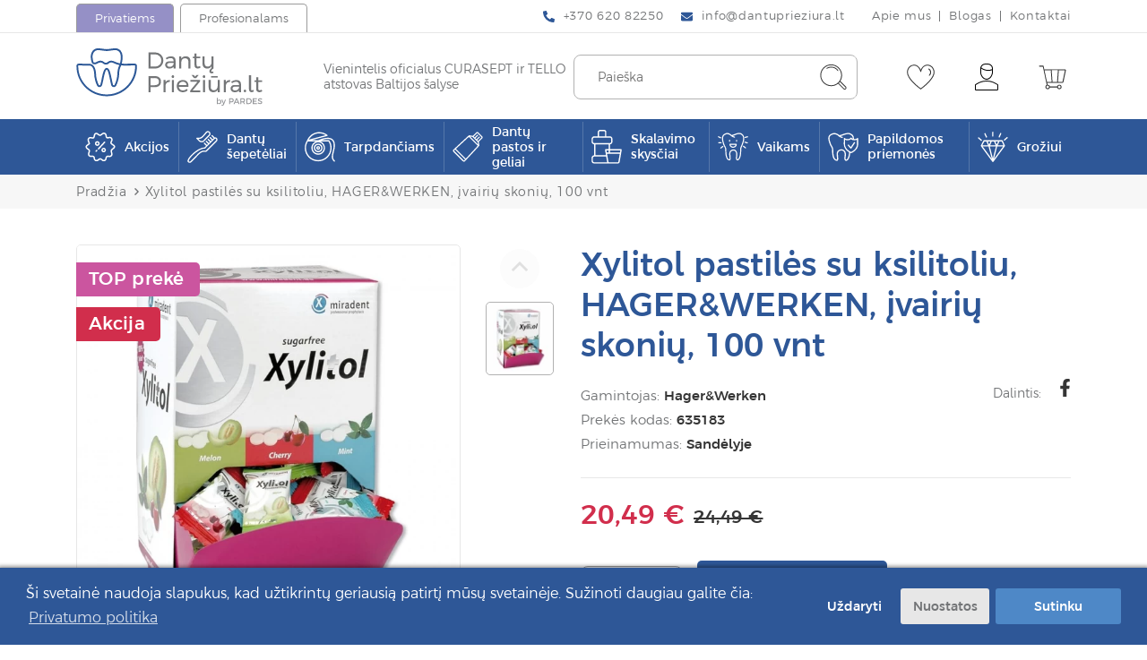

--- FILE ---
content_type: text/html; charset=utf-8
request_url: https://dantuprieziura.lt/pastiles-su-ksilitoliu-hager-amp-werken-ivairiu-skoniu-100-vnt
body_size: 26294
content:
<!DOCTYPE html>
<!--[if IE]><![endif]-->
<!--[if IE 8 ]><html dir="ltr" lang="lt" class="ie8"><![endif]-->
<!--[if IE 9 ]><html dir="ltr" lang="lt" class="ie9"><![endif]-->
<!--[if (gt IE 9)|!(IE)]><!-->
<html dir="ltr" lang="lt">
	<!--<![endif]-->
	<head>
		<meta charset="UTF-8" />
		<meta name="viewport" content="width=device-width, initial-scale=1">
		<meta http-equiv="X-UA-Compatible" content="IE=edge">
		<title>Pastilės su ksilitoliu, HAGER&amp;WERKEN, įvairių skonių, 100 vnt</title>
		<base href="https://dantuprieziura.lt/" />
					<meta name="description" content="Pastilės su ksilitoliu, HAGER&amp;WERKEN, įvairių skonių, 100 vnt - Becukrės pastilės su ksilitoliu. Privalumai: - kovoja su kariesu ir apnašomis," />
						
						
		

						
		
		
		<script  type="text/javascript" src="catalog/view/theme/css-js-cache/0/_90bd960b547ba882b5ea02c69f538fe3_6c855ae5fae6f2ba274415302f2115a2.js"></script>


				
				

					
					
					
				
		<link rel="stylesheet" href="catalog/view/theme/css-js-cache/0/_90bd960b547ba882b5ea02c69f538fe3_f2110895d1ba357bd773ef091e25a1eb.css"/>

		
				<link href="catalog/view/theme/default/stylesheet/style.css?v=1.0.6111" rel="stylesheet"> 
		<link href="catalog/view/theme/default/stylesheet/custom.css?v=1.0" rel="stylesheet">

					<script defer src="catalog/view/javascript/jquery/magnific/jquery.magnific-popup.min.js" type="text/javascript"></script>
					<script defer src="catalog/view/javascript/jquery/datetimepicker/moment/moment.min.js" type="text/javascript"></script>
					<script defer src="catalog/view/javascript/jquery/datetimepicker/moment/moment-with-locales.min.js" type="text/javascript"></script>
					<script defer src="catalog/view/javascript/jquery/datetimepicker/bootstrap-datetimepicker.min.js" type="text/javascript"></script>
					<script defer src="catalog/view/javascript/swiper/js/swiper.min.js" type="text/javascript"></script>
					<script defer src="catalog/view/javascript/select2/js/select2.min.js" type="text/javascript"></script>
					<script defer src="catalog/view/javascript/d_tinysort/tinysort.min.js" type="text/javascript"></script>
					<script defer src="catalog/view/javascript/d_tinysort/jquery.tinysort.min.js" type="text/javascript"></script>
					<script defer src="catalog/view/javascript/isenselabs_gdpr/utils.js" type="text/javascript"></script>
					<script defer src="catalog/view/javascript/isenselabs_gdpr/cookiemanager.js" type="text/javascript"></script>
					<script defer src="catalog/view/javascript/isenselabs_gdpr/cookieconsent.min.js" type="text/javascript"></script>
					<script defer src="catalog/view/theme/default/javascript/pavquickview.min.js?v=1.1" type="text/javascript"></script>
				
		<script  type="text/javascript" defer src="catalog/view/theme/css-js-cache/0/_90bd960b547ba882b5ea02c69f538fe3_e086dbe0027d29bfa7cea20f9e52a7fb.js"></script>

		
		
		
		<script  type="text/javascript" src="catalog/view/theme/css-js-cache/0/_90bd960b547ba882b5ea02c69f538fe3_b012721db19661412cc843b596f30324.js"></script>

		
					<link href="https://dantuprieziura.lt/pastiles-su-ksilitoliu-hager-amp-werken-ivairiu-skoniu-100-vnt" rel="canonical" />
							<script type="text/javascript">
//setTimeout(function(){

    window.omnisend = window.omnisend || [];
    omnisend.push(["accountID", "61dbde401bfd10104784d47e"]);
    omnisend.push(["track", "$pageViewed"]);
    !function(){var e=document.createElement("script");e.type="text/javascript",e.async=!0,e.src="https://omnisnippet1.com/inshop/launcher-v2.js";var t=document.getElementsByTagName("script")[0];t.parentNode.insertBefore(e,t)}();

//}, 3000);
</script>
					<!-- Global site tag (gtag.js) - Google Analytics -->
<script async src="https://www.googletagmanager.com/gtag/js?id=G-E071QFV0HE"></script>
<script>
  window.dataLayer = window.dataLayer || [];
  function gtag(){dataLayer.push(arguments);}
  gtag('js', new Date());

  gtag('config', 'G-E071QFV0HE');
</script>

<!-- Google tag (gtag.js) -->
<script async src="https://www.googletagmanager.com/gtag/js?id=AW-303571281"></script>
<script>
  window.dataLayer = window.dataLayer || [];
  function gtag(){dataLayer.push(arguments);}
  gtag('js', new Date());

  gtag('config', 'AW-303571281');
</script>
					<!-- Meta Pixel Code -->
<script>
//setTimeout(function(){

!function(f,b,e,v,n,t,s)
{if(f.fbq)return;n=f.fbq=function(){n.callMethod?
n.callMethod.apply(n,arguments):n.queue.push(arguments)};
if(!f._fbq)f._fbq=n;n.push=n;n.loaded=!0;n.version='2.0';
n.queue=[];t=b.createElement(e);t.async=!0;
t.src=v;s=b.getElementsByTagName(e)[0];
s.parentNode.insertBefore(t,s)}(window, document,'script',
'https://connect.facebook.net/en_US/fbevents.js');
fbq('init', '956011785282468');
fbq('track', 'PageView');

//}, 3000);
</script>
<!-- End Meta Pixel Code -->

<meta name="facebook-domain-verification" content="ymjayg8r5h92k7pqkcxrn2wed4ghak" /> 
					<!-- Google Tag Manager -->
<script>(function(w,d,s,l,i){w[l]=w[l]||[];w[l].push({'gtm.start':
new Date().getTime(),event:'gtm.js'});var f=d.getElementsByTagName(s)[0],
j=d.createElement(s),dl=l!='dataLayer'?'&l='+l:'';j.async=true;j.src=
'https://www.googletagmanager.com/gtm.js?id='+i+dl;f.parentNode.insertBefore(j,f);
})(window,document,'script','dataLayer','GTM-NRNS7J6');</script>
<!-- End Google Tag Manager -->
					
<meta name="verify-paysera" content="2aea7f5fa45a21cf345122cc42a924f6">
		
		<meta name="theme-color" content="#ffffff">
			<link rel="apple-touch-icon" sizes="180x180" href="https://dantuprieziura.lt/image/cachewebp/catalog/icons/dantuprieziura-favicon-180x180.webp">
			<link rel="icon" type="image/png" sizes="16x16" href="https://dantuprieziura.lt/image/cachewebp/catalog/icons/dantuprieziura-favicon-16x16.webp">
			<link rel="icon" type="image/png" sizes="36x32" href="https://dantuprieziura.lt/image/cachewebp/catalog/icons/dantuprieziura-favicon-32x32.webp">
			<link rel="icon" type="image/png" sizes="96x96" href="https://dantuprieziura.lt/image/cachewebp/catalog/icons/dantuprieziura-favicon-96x96.webp">
			<link rel="icon" type="image/png" sizes="120x120" href="https://dantuprieziura.lt/image/cachewebp/catalog/icons/dantuprieziura-favicon-120x120.webp">
			<link rel="icon" type="image/png" sizes="152x152" href="https://dantuprieziura.lt/image/cachewebp/catalog/icons/dantuprieziura-favicon-152x152.webp">
			<link rel="icon" type="image/png" sizes="167x167" href="https://dantuprieziura.lt/image/cachewebp/catalog/icons/dantuprieziura-favicon-167x167.webp">
			<link rel="icon" type="image/png" sizes="192x192"  href="https://dantuprieziura.lt/image/cachewebp/catalog/icons/dantuprieziura-favicon-192x192.webp">
				

		<meta property="og:title" content="Pastilės su ksilitoliu, HAGER&amp;WERKEN, įvairių skonių, 100 vnt" >
		<meta property="og:description" content="Pastilės su ksilitoliu, HAGER&amp;WERKEN, įvairių skonių, 100 vnt - Becukrės pastilės su ksilitoliu. Privalumai: - kovoja su kariesu ir apnašomis," >
		<meta property="og:type" content="og:product" >
		<meta property="og:url" content="https://dantuprieziura.lt/pastiles-su-ksilitoliu-hager-amp-werken-ivairiu-skoniu-100-vnt" >
		<meta property="og:image" content="https://dantuprieziura.lt/image/cachewebp/import/products/Pastiles%20su%20ksilitoliu,%20HAGERWERKEN,%20ivairiu%20skoniu,%20100%20vnt-1200x627.webp" >
		<meta property="product:price:amount" content="20.49" >
		<meta property="product:price:currency" content="EUR" >
		<meta property="og:site_name" content="DantųPriežiūra.lt" >
					
<script src="catalog/view/javascript/ee_tracking.min.js?eetv=2.2.1" type="text/javascript"></script>
	</head>
	
	<!-- //ORCA custom body classes -->
	<body class="product-product store-0">
				
							
					
					<!-- Meta Pixel Code -->
<noscript><img height="1" width="1" style="display:none"
src="https://www.facebook.com/tr?id=956011785282468&ev=PageView&noscript=1" alt=""
/></noscript>
<!-- End Meta Pixel Code -->
					<!-- Google Tag Manager (noscript) -->
<noscript><iframe src="https://www.googletagmanager.com/ns.html?id=GTM-NRNS7J6" height="0" width="0" style="display:none;visibility:hidden"></iframe></noscript>
<!-- End Google Tag Manager (noscript) -->
				<nav id="top" class="hidden-m">
			<div class="container">
				<div class="top-inner">
											<div class="top-inner-left">
							<div class="top-inner-block site-switches">
								<ul class="site-switches">
																			<li class="site-switch-item">
											<a href="https://dantuprieziura.lt/" class="button-tab button-tab-alt store-0">Privatiems</a>
										</li>
																			<li class="site-switch-item">
											<a href="https://pardes.lt/" class="button-tab store-1">Profesionalams</a>
										</li>
																	</ul>
							</div>
						</div>
										<div class="top-inner-right">
												
													<div class="top-inner-block">
								<ul class="list-inline list-inline-custom">
																			<li class="list-inline-item">
											<a href="tel:+37062082250" class="link-basic">
												<svg xmlns="http://www.w3.org/2000/svg" class="svg-inline--fa fa-phone-alt fa-w-16 fa-9x" role="img" aria-hidden="true" viewbox="0 0 512 512" focusable="false" data-prefix="fas" data-icon="phone-alt"><path class="" fill="currentColor" d="M 497.39 361.8 l -112 -48 a 24 24 0 0 0 -28 6.9 l -49.6 60.6 A 370.66 370.66 0 0 1 130.6 204.11 l 60.6 -49.6 a 23.94 23.94 0 0 0 6.9 -28 l -48 -112 A 24.16 24.16 0 0 0 122.6 0.61 l -104 24 A 24 24 0 0 0 0 48 c 0 256.5 207.9 464 464 464 a 24 24 0 0 0 23.4 -18.6 l 24 -104 a 24.29 24.29 0 0 0 -14.01 -27.6 Z"/></svg>												<span data-content="+370 620 82250">+370 620 82250</span>
											</a>
										</li>
																												<li class="list-inline-item">
											<a href="mailto:info@dantuprieziura.lt" class="link-basic">
												<svg aria-hidden="true" focusable="false" data-prefix="fas" data-icon="envelope" class="svg-inline--fa fa-envelope fa-w-16" role="img" xmlns="http://www.w3.org/2000/svg" viewbox="0 0 512 512"><path fill="currentColor" d="M502.3 190.8c3.9-3.1 9.7-.2 9.7 4.7V400c0 26.5-21.5 48-48 48H48c-26.5 0-48-21.5-48-48V195.6c0-5 5.7-7.8 9.7-4.7 22.4 17.4 52.1 39.5 154.1 113.6 21.1 15.4 56.7 47.8 92.2 47.6 35.7.3 72-32.8 92.3-47.6 102-74.1 131.6-96.3 154-113.7zM256 320c23.2.4 56.6-29.2 73.4-41.4 132.7-96.3 142.8-104.7 173.4-128.7 5.8-4.5 9.2-11.5 9.2-18.9v-19c0-26.5-21.5-48-48-48H48C21.5 64 0 85.5 0 112v19c0 7.4 3.4 14.3 9.2 18.9 30.6 23.9 40.7 32.4 173.4 128.7 16.8 12.2 50.2 41.8 73.4 41.4z"></path></svg>												<span data-content="info@dantuprieziura.lt">info@dantuprieziura.lt</span>
											</a>
										</li>
																	</ul>
							</div>
																			<div class="top-inner-block">
								<ul class="list-inline list-inline-custom list-inline-custom--withSeparator">
																			<li class="list-inline-item">
											<a href="https://dantuprieziura.lt/apie-mus" class="link-basic"><span data-content="Apie mus">Apie mus</span></a>
										</li>
																			<li class="list-inline-item">
											<a href="https://dantuprieziura.lt/blogas" class="link-basic"><span data-content="Blogas">Blogas</span></a>
										</li>
																			<li class="list-inline-item">
											<a href="https://dantuprieziura.lt/kontaktai" class="link-basic"><span data-content="Kontaktai">Kontaktai</span></a>
										</li>
																	</ul>
							</div>
																	</div>
				</div>
			</div>
		</nav>
		<header class="header">
			<div class="container">
				<div class="header-row">
					<div id="logo" class="logo">
													<a href="https://dantuprieziura.lt/" class="logo-link">
								<img src="https://dantuprieziura.lt/image/catalog/dantuprieziuralogo-sp-cropped.svg" title="DantųPriežiūra.lt" alt="DantųPriežiūra.lt" class="img-fluid logo-image">
							</a>
																			<div class="logo-slogan">Vienintelis oficialus CURASEPT ir TELLO <br />
atstovas Baltijos &scaron;alyse</div>
											</div>
					<div class="header-right">
						<div id="search" class="header-search" data-search-url="https://dantuprieziura.lt/paieska">
	<div class="header-search-inputs">
		<a href="javascript:void(0);" id="header-search-close" class="header-button button-toggle button-toggle--open-permanent hidden-m-above">
			<span></span>
		</a>
		<input type="text" name="search" value="" placeholder="Paieška" class="" />
		<button type="button" class="header-button">
			<svg version="1.1" xmlns="http://www.w3.org/2000/svg" xmlns:xlink="http://www.w3.org/1999/xlink" x="0px" y="0px"
	 width="31px" height="30px" viewbox="0 0 31 30" enable-background="new 0 0 31 30" xml:space="preserve">
<g>
	<path fill="#353535" d="M29.977,26.034l-6.369-6.338c1.221-1.93,1.93-4.245,1.93-6.691c0-6.948-5.629-12.577-12.579-12.577		c-6.948,0-12.546,5.629-12.546,12.545c0,6.917,5.63,12.579,12.579,12.579c2.99,0,5.756-1.063,7.944-2.831l6.209,6.241		c0.387,0.386,0.9,0.61,1.416,0.61s0.996-0.193,1.416-0.61c0.418-0.419,0.611-0.9,0.611-1.416S30.363,26.548,29.977,26.034z		 M1.41,12.973c0-6.337,5.212-11.548,11.549-11.548c6.336,0,11.549,5.211,11.549,11.548s-5.18,11.549-11.516,11.549		C6.654,24.521,1.41,19.31,1.41,12.973z M29.27,28.254c-0.387,0.386-0.998,0.386-1.416,0l-6.178-6.208		c0.482-0.484,0.965-0.998,1.385-1.545l6.24,6.337c0.193,0.192,0.289,0.386,0.289,0.708S29.461,28.062,29.27,28.254z"/>
	<path fill="#353535" d="M21.227,7.344c-1.898-2.702-4.922-4.311-8.235-4.311c-1.803,0-3.604,0.515-5.213,1.512		C7.585,4.642,7.491,4.931,7.585,5.156C7.779,5.445,8.101,5.445,8.294,5.35C9.71,4.545,11.318,4.03,13.023,4.03		c3.024,0,5.725,1.512,7.432,3.925c0.096,0.097,0.191,0.193,0.385,0.193c0.096,0,0.193,0,0.289-0.097		C21.322,7.858,21.418,7.536,21.227,7.344z"/>
</g>
</svg>
		</button>
	</div>
</div>
						<div class="header-right-buttons">
							<div class="header-right-button-wrapper">
								<a href="https://dantuprieziura.lt/noru-sarasas" class="header-button" id="wishlist-total" data-toggle-second="tooltip" data-placement="top" data-container="header.header" title="Pageidavimų sąrašas (0)">
									<svg version="1.1" xmlns="http://www.w3.org/2000/svg" xmlns:xlink="http://www.w3.org/1999/xlink" x="0px" y="0px"
	 width="31px" height="28px" viewbox="0 0 31 28" enable-background="new 0 0 31 28" xml:space="preserve">
<g>
	<path fill="#353535" d="M15.499,27.79c-0.102,0-0.203,0-0.306-0.103C14.58,27.279,0.178,16.86,0.178,8.79		c0-5.413,3.984-8.58,7.865-8.58c2.655,0,5.822,1.634,7.456,5.925C17.134,1.844,20.3,0.21,22.957,0.21		c3.881,0,7.865,3.167,7.865,8.58c0,8.07-14.403,18.489-15.017,18.897C15.704,27.79,15.603,27.79,15.499,27.79z M8.043,1.231		c-3.371,0-6.844,2.86-6.844,7.559c0,6.946,12.258,16.345,14.3,17.876C17.543,25.135,29.8,15.736,29.8,8.79		c0-4.699-3.472-7.559-6.843-7.559c-3.372,0-5.925,2.554-6.946,6.742c-0.102,0.409-0.92,0.409-1.021,0		C13.967,3.785,11.312,1.231,8.043,1.231z"/>
	<path fill="#353535" d="M24.999,12.57c-0.102,0-0.203,0-0.307-0.102c-0.203-0.204-0.203-0.511,0-0.715		c1.022-1.124,1.431-2.35,1.227-3.677c-0.204-1.125-0.816-2.043-1.736-2.554c-0.205-0.102-0.307-0.409-0.205-0.715		c0.103-0.204,0.408-0.307,0.715-0.204c1.227,0.613,2.044,1.839,2.351,3.269c0.306,1.532-0.205,3.167-1.431,4.494		C25.306,12.468,25.103,12.57,24.999,12.57z"/>
</g>
</svg>
																	</a>
							</div>
							<div class="header-right-button-wrapper header-account hidden-m">
								<button type="button" data-toggle="dropdown" data-toggle-second="tooltip" data-placement="top" data-container="header.header" class="header-button mobile-hidden" title="Mano paskyra">
									<svg version="1.1" xmlns="http://www.w3.org/2000/svg" xmlns:xlink="http://www.w3.org/1999/xlink" x="0px" y="0px"
	 width="26px" height="30px" viewbox="0 0 26 30" enable-background="new 0 0 26 30" xml:space="preserve">
<g>
	<path d="M25.551,23.182l-1.405-0.893c-3.381-2.201-7.175-3.285-11.163-3.285c-3.987,0-7.781,1.084-11.066,3.188l-1.404,0.892		c-0.287,0.098-0.511,0.513-0.511,0.8v5.07c0,0.606,0.511,0.988,0.988,0.988h23.921c0.606,0,0.988-0.382,1.084-0.988v-4.976		C26.028,23.691,25.838,23.371,25.551,23.182z M24.943,28.986H1.022v-5.008l1.309-0.895c3.188-1.977,6.889-3.092,10.652-3.092		c3.764,0,7.463,1.084,10.653,3.092l1.308,0.8V28.986z"/>
	<path d="M19.809,11.412c0.096-0.479,0.159-0.988,0.159-1.468V5.353c0-2.902-2.486-5.295-5.485-5.295h-2.999		c-2.999,0-5.486,2.393-5.486,5.295v4.592c0,3.669,3.094,8.07,6.985,8.07c2.999,0,5.517-2.616,6.505-5.518 M11.484,1.047h2.999		c2.393,0,4.497,1.978,4.497,4.273V6.31c-1.403,0.51-2.807,0.797-4.273,0.797c-2.648,0-5.487-1.052-7.56-2.711		C7.593,2.546,9.41,1.047,11.484,1.047z M18.246,12.879c-1.021,2.232-3.063,4.082-5.263,4.082c-3.189,0-5.996-3.89-5.996-7.08V5.512		c2.202,1.626,5.039,2.615,7.686,2.615c1.469,0,2.903-0.255,4.274-0.67v2.456c0,0.606-0.096,1.212-0.287,1.818"/>
</g>
</svg>
								</button>
								<ul class="dropdown-menu dropdown-menu-right">
																			<li>
											<a href="https://dantuprieziura.lt/prisijungti" class="button-basic button-basic--small button-basic--secondary-hover">Prisijungti</a>
										</li>
										<li class="header-button__dropdown-divider">
											Nesate užsiregistravęs?
										</li>
										<li>
											<a href="https://dantuprieziura.lt/registruotis" class="button-basic button-basic--small button-basic--secondary-hover">Registruotis</a>
										</li>
																	</ul>
							</div>
															<div class="header-right-button-wrapper">
									<div id="cart" class="header-cart">
    <button type="button" data-toggle="dropdown" data-loading-text="Kraunasi..." data-toggle-second="tooltip" data-placement="top" data-container="header.header" data-cart-url="https://dantuprieziura.lt/krepselis" title="Prekių krepšelis" class="header-button">	
		<svg version="1.1" xmlns="http://www.w3.org/2000/svg" xmlns:xlink="http://www.w3.org/1999/xlink" x="0px" y="0px"
	 width="31px" height="27px" viewbox="0 0 31 27" enable-background="new 0 0 31 27" xml:space="preserve">
<path fill="#353535" d="M30.301,4.788c-0.29-0.291-0.612-0.387-0.903-0.387H6.713c-0.097,0-0.226,0-0.323,0.032L5.617,0.754	C5.519,0.561,5.326,0.367,5.1,0.367H0.97c-0.291,0-0.517,0.194-0.517,0.517C0.454,1.206,0.647,1.4,0.97,1.4h3.743l0.903,3.84	c0.032,0.032,0.064,0.387,0.097,0.516l2.484,11.842c0,0.064,0,0.098,0.032,0.162l0.872,4.064c-0.872,0.388-1.485,1.259-1.485,2.291	c0,1.42,1.097,2.518,2.517,2.518c1.227,0,2.259-0.84,2.484-2.001h8.067c0.227,1.161,1.227,2.001,2.485,2.001	c1.419,0,2.517-1.098,2.517-2.518c0-1.419-1.098-2.516-2.517-2.516c-1.226,0-2.259,0.838-2.485,2h-8.067	c-0.226-1.162-1.226-2-2.484-2h-0.031l-0.42-2.099h17.004c0.517,0,1.001-0.387,1.098-0.903l2.71-12.906	C30.624,5.368,30.494,5.078,30.301,4.788z M23.138,22.535c0.807,0,1.517,0.709,1.517,1.516s-0.71,1.517-1.517,1.517	s-1.516-0.71-1.516-1.517S22.331,22.535,23.138,22.535z M11.65,24.051c0,0.807-0.71,1.517-1.517,1.517s-1.517-0.71-1.517-1.517	s0.71-1.516,1.517-1.516S11.65,23.244,11.65,24.051z M21.589,5.368l-0.936,13.101h-5.098L14.619,5.368H21.589z M9.23,17.501	c-0.032-0.097-0.097-0.193-0.128-0.258L6.617,5.498l0.097-0.097h6.904l0.937,13.1H9.456L9.23,17.501z M29.397,5.498l-2.711,12.906	c0,0.097-0.097,0.097-0.097,0.097h-4.904l0.937-13.1h6.775V5.498z"/>
</svg>
 
				    </button>
    <ul class="dropdown-menu dropdown-menu-right">
					<li class="header-cart__empty">
				<div class="text-center">Krepšelis yra tuščias!</div>
			</li>
			</ul>
</div>
								</div>
														<div class="header-right-button-wrapper hidden-m-above">
								<button class="button-toggle" id="header-menu-open" data-toggle-target-id="header-side-menu" data-toggle-second="tooltip" data-placement="top" data-container="header.header" title="Meniu">
									<span></span>
								</button>
							</div>
						</div>
					</div>
				</div>
			</div>
		</header>
		<div id="header-shadow" class="header-shadow"></div>
		<div id="header-side-menu" class="header-side-menu">
			<div class="header-side-menu__top">
				<button type="button" class="button-close" id="header-menu-close" data-dismiss="modal" aria-label="Close">
					<span class="x-icon"></span>
				</button>
			</div>
							<ul class="site-switches">
											<li class="site-switch-item">
							<a href="https://dantuprieziura.lt/" class="button-tab button-tab-alt">Privatiems</a>
						</li>
											<li class="site-switch-item">
							<a href="https://pardes.lt/" class="button-tab">Profesionalams</a>
						</li>
									</ul>
						
			
			<ul class="header-side-menu__list">
							<li>
					<a href="/specialus-pasiulymai">
													<span class="nav-item__image-wrapper" style="width: auto">
								<img src="https://dantuprieziura.lt/image/catalog/icons/akcija.svg" alt="Akcijos" style="width:24px; margin-right:0.5rem" crossorigin="anonymous" />
							</span>
												<span class="nav-item__text">Akcijos</span>
					</a>
				</li>
					</ul>
	
	<nav id="menu-mobile" class="menu-main navbar  hidden-m-above">
		<div class="container">
							<button type="button" class="button-menu-toggle navbar-toggler" data-toggle="collapse" data-target="#navbar-collapse-mobile" aria-expanded="false">
					<span class="button-menu-toggle__icon-wrapper">
						<span class="button-menu-toggle__icon"><svg width="26px" height="22px" aria-hidden="true" focusable="false" data-prefix="fas" data-icon="list" role="img" xmlns="http://www.w3.org/2000/svg" viewbox="0 0 512 512" class="svg-inline--fa fa-list fa-w-16">
	<path fill="currentColor" d="M80 368H16a16 16 0 0 0-16 16v64a16 16 0 0 0 16 16h64a16 16 0 0 0 16-16v-64a16 16 0 0 0-16-16zm0-320H16A16 16 0 0 0 0 64v64a16 16 0 0 0 16 16h64a16 16 0 0 0 16-16V64a16 16 0 0 0-16-16zm0 160H16a16 16 0 0 0-16 16v64a16 16 0 0 0 16 16h64a16 16 0 0 0 16-16v-64a16 16 0 0 0-16-16zm416 176H176a16 16 0 0 0-16 16v32a16 16 0 0 0 16 16h320a16 16 0 0 0 16-16v-32a16 16 0 0 0-16-16zm0-320H176a16 16 0 0 0-16 16v32a16 16 0 0 0 16 16h320a16 16 0 0 0 16-16V80a16 16 0 0 0-16-16zm0 160H176a16 16 0 0 0-16 16v32a16 16 0 0 0 16 16h320a16 16 0 0 0 16-16v-32a16 16 0 0 0-16-16z" class=""></path>
</svg> </span>
						<span class="button-menu-toggle__arrow-wrapper button-menu-toggle__arrow-wrapper--prev"><svg version="1.1" focusable="false" xmlns="http://www.w3.org/2000/svg" xmlns:xlink="http://www.w3.org/1999/xlink" x="0px" y="0px" enable-background="new 0 0 98 68" xml:space="preserve" viewbox="36.32 12.73 25.35 42.53">
<path d="M36.808,32.871l19.497-19.656c0.624-0.624,1.634-0.624,2.258,0l2.63,2.63c0.624,0.624,0.624,1.633,0,2.258L45.454,34  l15.738,15.897c0.624,0.624,0.624,1.634,0,2.258l-2.63,2.63c-0.624,0.624-1.634,0.624-2.258,0L36.808,35.129  C36.184,34.505,36.184,33.495,36.808,32.871z"/>
</svg></span>
					</span>
					<span class="button-menu-toggle__text">Prekių katalogas</span>
					<span class="button-menu-toggle__arrow-wrapper button-menu-toggle__arrow-wrapper--next"><svg version="1.1" focusable="false" xmlns="http://www.w3.org/2000/svg" xmlns:xlink="http://www.w3.org/1999/xlink" x="0px" y="0px" enable-background="new 0 0 98 68" xml:space="preserve" viewbox="36.32 12.73 25.35 42.53">
<path d="M61.192,35.129L41.695,54.785c-0.624,0.624-1.634,0.624-2.258,0l-2.63-2.63c-0.624-0.624-0.624-1.634,0-2.258L52.546,34  L36.808,18.103c-0.624-0.625-0.624-1.634,0-2.258l2.63-2.63c0.624-0.624,1.634-0.624,2.258,0l19.497,19.656  C61.816,33.495,61.816,34.505,61.192,35.129z"/>
</svg></span>
				</button>
						<div id="navbar-collapse-mobile" class="collapse navbar-collapse">
				<ul class="nav navbar-nav">
																														<li class="nav-item nav-mega-menu">
								<div class="dropdown-menu mega-menu"> 
	<ul class="list-unstyled mega-menu__category-list">
					<li class="mega-menu__category mega-menu__category--has-children" data-category-id="847">
				<a class="mega-menu__subcategories-toggle" role="button" tabindex="0" data-toggle="collapse" data-target="#category-collapse-847" aria-expanded="false">
					<span class="mega-menu__subcategories-toggle-text">Dantų šepetėliai</span>
											<span class="mega-menu__subcategories-toggle-icon"><svg color="white" aria-hidden="true" focusable="false" data-prefix="fas" data-icon="angle-down" class="svg-inline--fa fa-angle-down fa-w-10" role="img" xmlns="http://www.w3.org/2000/svg" viewbox="-0.07 152.75 319.92 206.62"><path fill="currentColor" d="M143 352.3L7 216.3c-9.4-9.4-9.4-24.6 0-33.9l22.6-22.6c9.4-9.4 24.6-9.4 33.9 0l96.4 96.4 96.4-96.4c9.4-9.4 24.6-9.4 33.9 0l22.6 22.6c9.4 9.4 9.4 24.6 0 33.9l-136 136c-9.2 9.4-24.4 9.4-33.8 0z"/></svg></span>
									</a>
									<div id="category-collapse-847" class="collapse mega-menu__subcategories-collapse">
						<ul class="list-unstyled">
							<li>
								<a href="https://dantuprieziura.lt/dantu-sepeteliai">Visos prekės</a>
							</li>
															<li>
									<a href="https://dantuprieziura.lt/suaugusiems">Suaugusiems</a>
								</li>
															<li>
									<a href="https://dantuprieziura.lt/vaikams-167">Vaikams</a>
								</li>
															<li>
									<a href="https://dantuprieziura.lt/elektriniai-dantu-sepeteliai-ir-ju-priedai">Elektriniai dantų šepetėliai ir jų priedai</a>
								</li>
													</ul>
					</div>
							</li>
					<li class="mega-menu__category mega-menu__category--has-children" data-category-id="852">
				<a class="mega-menu__subcategories-toggle" role="button" tabindex="0" data-toggle="collapse" data-target="#category-collapse-852" aria-expanded="false">
					<span class="mega-menu__subcategories-toggle-text">Tarpdančiams</span>
											<span class="mega-menu__subcategories-toggle-icon"><svg color="white" aria-hidden="true" focusable="false" data-prefix="fas" data-icon="angle-down" class="svg-inline--fa fa-angle-down fa-w-10" role="img" xmlns="http://www.w3.org/2000/svg" viewbox="-0.07 152.75 319.92 206.62"><path fill="currentColor" d="M143 352.3L7 216.3c-9.4-9.4-9.4-24.6 0-33.9l22.6-22.6c9.4-9.4 24.6-9.4 33.9 0l96.4 96.4 96.4-96.4c9.4-9.4 24.6-9.4 33.9 0l22.6 22.6c9.4 9.4 9.4 24.6 0 33.9l-136 136c-9.2 9.4-24.4 9.4-33.8 0z"/></svg></span>
									</a>
									<div id="category-collapse-852" class="collapse mega-menu__subcategories-collapse">
						<ul class="list-unstyled">
							<li>
								<a href="https://dantuprieziura.lt/tarpdanciams">Visos prekės</a>
							</li>
															<li>
									<a href="https://dantuprieziura.lt/sepeteliai">Šepetėliai</a>
								</li>
															<li>
									<a href="https://dantuprieziura.lt/siulai">Siūlai</a>
								</li>
															<li>
									<a href="https://dantuprieziura.lt/irigatoriai-ir-ju-priedai">Irigatoriai ir jų priedai</a>
								</li>
													</ul>
					</div>
							</li>
					<li class="mega-menu__category mega-menu__category--has-children" data-category-id="856">
				<a class="mega-menu__subcategories-toggle" role="button" tabindex="0" data-toggle="collapse" data-target="#category-collapse-856" aria-expanded="false">
					<span class="mega-menu__subcategories-toggle-text">Dantų pastos ir geliai</span>
											<span class="mega-menu__subcategories-toggle-icon"><svg color="white" aria-hidden="true" focusable="false" data-prefix="fas" data-icon="angle-down" class="svg-inline--fa fa-angle-down fa-w-10" role="img" xmlns="http://www.w3.org/2000/svg" viewbox="-0.07 152.75 319.92 206.62"><path fill="currentColor" d="M143 352.3L7 216.3c-9.4-9.4-9.4-24.6 0-33.9l22.6-22.6c9.4-9.4 24.6-9.4 33.9 0l96.4 96.4 96.4-96.4c9.4-9.4 24.6-9.4 33.9 0l22.6 22.6c9.4 9.4 9.4 24.6 0 33.9l-136 136c-9.2 9.4-24.4 9.4-33.8 0z"/></svg></span>
									</a>
									<div id="category-collapse-856" class="collapse mega-menu__subcategories-collapse">
						<ul class="list-unstyled">
							<li>
								<a href="https://dantuprieziura.lt/dantu-pastos-ir-geliai">Visos prekės</a>
							</li>
															<li>
									<a href="https://dantuprieziura.lt/kasdienes">Kasdienės</a>
								</li>
															<li>
									<a href="https://dantuprieziura.lt/balinancios">Balinančios </a>
								</li>
															<li>
									<a href="https://dantuprieziura.lt/gydomosios">Specialios priežiūros</a>
								</li>
															<li>
									<a href="https://dantuprieziura.lt/vaikiskos">Vaikiškos</a>
								</li>
															<li>
									<a href="https://dantuprieziura.lt/geliai">Geliai</a>
								</li>
													</ul>
					</div>
							</li>
					<li class="mega-menu__category mega-menu__category--has-children" data-category-id="862">
				<a class="mega-menu__subcategories-toggle" role="button" tabindex="0" data-toggle="collapse" data-target="#category-collapse-862" aria-expanded="false">
					<span class="mega-menu__subcategories-toggle-text">Skalavimo skysčiai</span>
											<span class="mega-menu__subcategories-toggle-icon"><svg color="white" aria-hidden="true" focusable="false" data-prefix="fas" data-icon="angle-down" class="svg-inline--fa fa-angle-down fa-w-10" role="img" xmlns="http://www.w3.org/2000/svg" viewbox="-0.07 152.75 319.92 206.62"><path fill="currentColor" d="M143 352.3L7 216.3c-9.4-9.4-9.4-24.6 0-33.9l22.6-22.6c9.4-9.4 24.6-9.4 33.9 0l96.4 96.4 96.4-96.4c9.4-9.4 24.6-9.4 33.9 0l22.6 22.6c9.4 9.4 9.4 24.6 0 33.9l-136 136c-9.2 9.4-24.4 9.4-33.8 0z"/></svg></span>
									</a>
									<div id="category-collapse-862" class="collapse mega-menu__subcategories-collapse">
						<ul class="list-unstyled">
							<li>
								<a href="https://dantuprieziura.lt/skalavimo-skysciai">Visos prekės</a>
							</li>
															<li>
									<a href="https://dantuprieziura.lt/kasdieniai">Kasdieniai</a>
								</li>
															<li>
									<a href="https://dantuprieziura.lt/gydomieji">Specialios priežiūros</a>
								</li>
													</ul>
					</div>
							</li>
					<li class="mega-menu__category mega-menu__category--has-children" data-category-id="865">
				<a class="mega-menu__subcategories-toggle" role="button" tabindex="0" data-toggle="collapse" data-target="#category-collapse-865" aria-expanded="false">
					<span class="mega-menu__subcategories-toggle-text">Vaikams</span>
											<span class="mega-menu__subcategories-toggle-icon"><svg color="white" aria-hidden="true" focusable="false" data-prefix="fas" data-icon="angle-down" class="svg-inline--fa fa-angle-down fa-w-10" role="img" xmlns="http://www.w3.org/2000/svg" viewbox="-0.07 152.75 319.92 206.62"><path fill="currentColor" d="M143 352.3L7 216.3c-9.4-9.4-9.4-24.6 0-33.9l22.6-22.6c9.4-9.4 24.6-9.4 33.9 0l96.4 96.4 96.4-96.4c9.4-9.4 24.6-9.4 33.9 0l22.6 22.6c9.4 9.4 9.4 24.6 0 33.9l-136 136c-9.2 9.4-24.4 9.4-33.8 0z"/></svg></span>
									</a>
									<div id="category-collapse-865" class="collapse mega-menu__subcategories-collapse">
						<ul class="list-unstyled">
							<li>
								<a href="https://dantuprieziura.lt/vaikams">Visos prekės</a>
							</li>
															<li>
									<a href="https://dantuprieziura.lt/dantu-sepeteliai-179">Dantų šepetėliai</a>
								</li>
															<li>
									<a href="https://dantuprieziura.lt/dantu-pastos-ir-geliai-180">Dantų pastos ir geliai</a>
								</li>
															<li>
									<a href="https://dantuprieziura.lt/elektriniai-dantu-sepeteliai-ir-ju-priedai-181">Elektriniai dantų šepetėliai ir jų priedai</a>
								</li>
															<li>
									<a href="https://dantuprieziura.lt/aksesuarai-ir-kita">Aksesuarai ir kita</a>
								</li>
													</ul>
					</div>
							</li>
					<li class="mega-menu__category mega-menu__category--has-children" data-category-id="870">
				<a class="mega-menu__subcategories-toggle" role="button" tabindex="0" data-toggle="collapse" data-target="#category-collapse-870" aria-expanded="false">
					<span class="mega-menu__subcategories-toggle-text">Papildomos priemonės</span>
											<span class="mega-menu__subcategories-toggle-icon"><svg color="white" aria-hidden="true" focusable="false" data-prefix="fas" data-icon="angle-down" class="svg-inline--fa fa-angle-down fa-w-10" role="img" xmlns="http://www.w3.org/2000/svg" viewbox="-0.07 152.75 319.92 206.62"><path fill="currentColor" d="M143 352.3L7 216.3c-9.4-9.4-9.4-24.6 0-33.9l22.6-22.6c9.4-9.4 24.6-9.4 33.9 0l96.4 96.4 96.4-96.4c9.4-9.4 24.6-9.4 33.9 0l22.6 22.6c9.4 9.4 9.4 24.6 0 33.9l-136 136c-9.2 9.4-24.4 9.4-33.8 0z"/></svg></span>
									</a>
									<div id="category-collapse-870" class="collapse mega-menu__subcategories-collapse">
						<ul class="list-unstyled">
							<li>
								<a href="https://dantuprieziura.lt/papildomos-priemones">Visos prekės</a>
							</li>
															<li>
									<a href="https://dantuprieziura.lt/implantu-prieziura">Implantų priežiūra</a>
								</li>
															<li>
									<a href="https://dantuprieziura.lt/breketu-prieziura">Breketų priežiūra</a>
								</li>
															<li>
									<a href="https://dantuprieziura.lt/protezu-prieziura">Protezų priežiūra</a>
								</li>
															<li>
									<a href="https://dantuprieziura.lt/apsaugos-priemones">Apsaugos priemonės</a>
								</li>
															<li>
									<a href="https://dantuprieziura.lt/kramtomosios-gumos">Kramtomosios gumos</a>
								</li>
															<li>
									<a href="https://dantuprieziura.lt/pastiles">Pastilės</a>
								</li>
															<li>
									<a href="https://dantuprieziura.lt/rinkiniai">Rinkiniai</a>
								</li>
															<li>
									<a href="https://dantuprieziura.lt/kita">Kita</a>
								</li>
													</ul>
					</div>
							</li>
					<li class="mega-menu__category mega-menu__category--has-children" data-category-id="879">
				<a class="mega-menu__subcategories-toggle" role="button" tabindex="0" data-toggle="collapse" data-target="#category-collapse-879" aria-expanded="false">
					<span class="mega-menu__subcategories-toggle-text">Grožiui</span>
											<span class="mega-menu__subcategories-toggle-icon"><svg color="white" aria-hidden="true" focusable="false" data-prefix="fas" data-icon="angle-down" class="svg-inline--fa fa-angle-down fa-w-10" role="img" xmlns="http://www.w3.org/2000/svg" viewbox="-0.07 152.75 319.92 206.62"><path fill="currentColor" d="M143 352.3L7 216.3c-9.4-9.4-9.4-24.6 0-33.9l22.6-22.6c9.4-9.4 24.6-9.4 33.9 0l96.4 96.4 96.4-96.4c9.4-9.4 24.6-9.4 33.9 0l22.6 22.6c9.4 9.4 9.4 24.6 0 33.9l-136 136c-9.2 9.4-24.4 9.4-33.8 0z"/></svg></span>
									</a>
									<div id="category-collapse-879" class="collapse mega-menu__subcategories-collapse">
						<ul class="list-unstyled">
							<li>
								<a href="https://dantuprieziura.lt/groziui">Visos prekės</a>
							</li>
															<li>
									<a href="https://dantuprieziura.lt/veido-prieziura">Veido priežiūra</a>
								</li>
															<li>
									<a href="https://dantuprieziura.lt/kuno-prieziura">Kūno priežiūra</a>
								</li>
															<li>
									<a href="https://dantuprieziura.lt/plauku-prieziura">Plaukų priežiūra</a>
								</li>
													</ul>
					</div>
							</li>
			</ul>
</div>							</li>
															</ul>
			</div>
		</div>
	</nav>
				
	
							<ul class="header-side-menu__list">
											<li>
							<a href="https://dantuprieziura.lt/apie-mus">Apie mus</a>
						</li>
											<li>
							<a href="https://dantuprieziura.lt/blogas">Blogas</a>
						</li>
											<li>
							<a href="https://dantuprieziura.lt/kontaktai">Kontaktai</a>
						</li>
									</ul>
						<div class="header-side-menu__content">
				<ul class="header-side-menu__content-list">
											<li>
							<a href="https://dantuprieziura.lt/prisijungti" class="button-basic button-basic--grey">Prisijungti</a>
						</li>
						<li>
							<a href="https://dantuprieziura.lt/registruotis" class="button-basic button-basic--grey">Registruotis</a>
						</li>
									</ul>
				
									<ul class="header-side-menu__content-list">
													<li>
								<a href="tel:+37062082250" class="link-basic">
									<svg xmlns="http://www.w3.org/2000/svg" class="svg-inline--fa fa-phone-alt fa-w-16 fa-9x" role="img" aria-hidden="true" viewbox="0 0 512 512" focusable="false" data-prefix="fas" data-icon="phone-alt"><path class="" fill="currentColor" d="M 497.39 361.8 l -112 -48 a 24 24 0 0 0 -28 6.9 l -49.6 60.6 A 370.66 370.66 0 0 1 130.6 204.11 l 60.6 -49.6 a 23.94 23.94 0 0 0 6.9 -28 l -48 -112 A 24.16 24.16 0 0 0 122.6 0.61 l -104 24 A 24 24 0 0 0 0 48 c 0 256.5 207.9 464 464 464 a 24 24 0 0 0 23.4 -18.6 l 24 -104 a 24.29 24.29 0 0 0 -14.01 -27.6 Z"/></svg>									<span data-content="+370 620 82250">+370 620 82250</span>
								</a>
							</li>
																			<li>
								<a href="mailto:info@dantuprieziura.lt" class="link-basic">
									<svg aria-hidden="true" focusable="false" data-prefix="fas" data-icon="envelope" class="svg-inline--fa fa-envelope fa-w-16" role="img" xmlns="http://www.w3.org/2000/svg" viewbox="0 0 512 512"><path fill="currentColor" d="M502.3 190.8c3.9-3.1 9.7-.2 9.7 4.7V400c0 26.5-21.5 48-48 48H48c-26.5 0-48-21.5-48-48V195.6c0-5 5.7-7.8 9.7-4.7 22.4 17.4 52.1 39.5 154.1 113.6 21.1 15.4 56.7 47.8 92.2 47.6 35.7.3 72-32.8 92.3-47.6 102-74.1 131.6-96.3 154-113.7zM256 320c23.2.4 56.6-29.2 73.4-41.4 132.7-96.3 142.8-104.7 173.4-128.7 5.8-4.5 9.2-11.5 9.2-18.9v-19c0-26.5-21.5-48-48-48H48C21.5 64 0 85.5 0 112v19c0 7.4 3.4 14.3 9.2 18.9 30.6 23.9 40.7 32.4 173.4 128.7 16.8 12.2 50.2 41.8 73.4 41.4z"></path></svg>									<span data-content="info@dantuprieziura.lt">info@dantuprieziura.lt</span>
								</a>
							</li>
											</ul>
							</div>
			<div class="header-side-menu__bottom">
							</div>
		</div>
		 
			
			
	
	<nav id="menu" class="menu-main navbar  navbar-expand-m-above hidden-m">
		<div class="container">
						<div id="navbar-collapse" class="collapse navbar-collapse">
				<ul class="nav navbar-nav">
																															<li class="nav-item">
									<a href="/specialus-pasiulymai" class="nav-link">
																					<span class="nav-item__image-wrapper">
												<img src="https://dantuprieziura.lt/image/catalog/icons/akcija.svg" alt="Akcijos" style="width: 34px;" />
											</span>
																				<span class="nav-item__text">Akcijos</span>
									</a>
								</li>
																												<li class="dropdown nav-item">
									<a href="https://dantuprieziura.lt/dantu-sepeteliai" class="nav-link">
																					<span class="nav-item__image-wrapper">
												<img src="https://dantuprieziura.lt/image/catalog/icons/dantu sepeteliai.svg" alt="Dantų šepetėliai" style="width: 34px;" />
											</span>
																				<span class="nav-item__text">Dantų šepetėliai</span>
									</a>
									<div class="dropdown-menu">
										<div class="dropdown-inner">
											<ul class="list-unstyled">
																									<li>
														<a href="https://dantuprieziura.lt/suaugusiems">Suaugusiems</a>
													</li>
																									<li>
														<a href="https://dantuprieziura.lt/vaikams-167">Vaikams</a>
													</li>
																									<li>
														<a href="https://dantuprieziura.lt/elektriniai-dantu-sepeteliai-ir-ju-priedai">Elektriniai dantų šepetėliai ir jų priedai</a>
													</li>
																							</ul>
										</div>
									</div>
								</li>
																												<li class="dropdown nav-item">
									<a href="https://dantuprieziura.lt/tarpdanciams" class="nav-link">
																					<span class="nav-item__image-wrapper">
												<img src="https://dantuprieziura.lt/image/catalog/icons/siulai.svg" alt="Tarpdančiams" style="width: 34px;" />
											</span>
																				<span class="nav-item__text">Tarpdančiams</span>
									</a>
									<div class="dropdown-menu">
										<div class="dropdown-inner">
											<ul class="list-unstyled">
																									<li>
														<a href="https://dantuprieziura.lt/sepeteliai">Šepetėliai</a>
													</li>
																									<li>
														<a href="https://dantuprieziura.lt/siulai">Siūlai</a>
													</li>
																									<li>
														<a href="https://dantuprieziura.lt/irigatoriai-ir-ju-priedai">Irigatoriai ir jų priedai</a>
													</li>
																							</ul>
										</div>
									</div>
								</li>
																												<li class="dropdown nav-item">
									<a href="https://dantuprieziura.lt/dantu-pastos-ir-geliai" class="nav-link">
																					<span class="nav-item__image-wrapper">
												<img src="https://dantuprieziura.lt/image/catalog/icons/pasta.svg" alt="Dantų pastos ir geliai" style="width: 34px;" />
											</span>
																				<span class="nav-item__text">Dantų pastos ir geliai</span>
									</a>
									<div class="dropdown-menu">
										<div class="dropdown-inner">
											<ul class="list-unstyled">
																									<li>
														<a href="https://dantuprieziura.lt/kasdienes">Kasdienės</a>
													</li>
																									<li>
														<a href="https://dantuprieziura.lt/balinancios">Balinančios </a>
													</li>
																									<li>
														<a href="https://dantuprieziura.lt/gydomosios">Specialios priežiūros</a>
													</li>
																									<li>
														<a href="https://dantuprieziura.lt/vaikiskos">Vaikiškos</a>
													</li>
																									<li>
														<a href="https://dantuprieziura.lt/geliai">Geliai</a>
													</li>
																							</ul>
										</div>
									</div>
								</li>
																												<li class="dropdown nav-item">
									<a href="https://dantuprieziura.lt/skalavimo-skysciai" class="nav-link">
																					<span class="nav-item__image-wrapper">
												<img src="https://dantuprieziura.lt/image/catalog/icons/skal-skysciai.svg" alt="Skalavimo skysčiai" style="width: 34px;" />
											</span>
																				<span class="nav-item__text">Skalavimo skysčiai</span>
									</a>
									<div class="dropdown-menu">
										<div class="dropdown-inner">
											<ul class="list-unstyled">
																									<li>
														<a href="https://dantuprieziura.lt/kasdieniai">Kasdieniai</a>
													</li>
																									<li>
														<a href="https://dantuprieziura.lt/gydomieji">Specialios priežiūros</a>
													</li>
																							</ul>
										</div>
									</div>
								</li>
																												<li class="dropdown nav-item">
									<a href="https://dantuprieziura.lt/vaikams" class="nav-link">
																					<span class="nav-item__image-wrapper">
												<img src="https://dantuprieziura.lt/image/catalog/icons/vaikams.svg" alt="Vaikams" style="width: 34px;" />
											</span>
																				<span class="nav-item__text">Vaikams</span>
									</a>
									<div class="dropdown-menu">
										<div class="dropdown-inner">
											<ul class="list-unstyled">
																									<li>
														<a href="https://dantuprieziura.lt/dantu-sepeteliai-179">Dantų šepetėliai</a>
													</li>
																									<li>
														<a href="https://dantuprieziura.lt/dantu-pastos-ir-geliai-180">Dantų pastos ir geliai</a>
													</li>
																									<li>
														<a href="https://dantuprieziura.lt/elektriniai-dantu-sepeteliai-ir-ju-priedai-181">Elektriniai dantų šepetėliai ir jų priedai</a>
													</li>
																									<li>
														<a href="https://dantuprieziura.lt/aksesuarai-ir-kita">Aksesuarai ir kita</a>
													</li>
																							</ul>
										</div>
									</div>
								</li>
																												<li class="dropdown nav-item">
									<a href="https://dantuprieziura.lt/papildomos-priemones" class="nav-link">
																					<span class="nav-item__image-wrapper">
												<img src="https://dantuprieziura.lt/image/catalog/icons/papildoma prieziura.svg" alt="Papildomos priemonės" style="width: 34px;" />
											</span>
																				<span class="nav-item__text">Papildomos priemonės</span>
									</a>
									<div class="dropdown-menu">
										<div class="dropdown-inner">
											<ul class="list-unstyled">
																									<li>
														<a href="https://dantuprieziura.lt/implantu-prieziura">Implantų priežiūra</a>
													</li>
																									<li>
														<a href="https://dantuprieziura.lt/breketu-prieziura">Breketų priežiūra</a>
													</li>
																									<li>
														<a href="https://dantuprieziura.lt/protezu-prieziura">Protezų priežiūra</a>
													</li>
																									<li>
														<a href="https://dantuprieziura.lt/apsaugos-priemones">Apsaugos priemonės</a>
													</li>
																									<li>
														<a href="https://dantuprieziura.lt/kramtomosios-gumos">Kramtomosios gumos</a>
													</li>
																									<li>
														<a href="https://dantuprieziura.lt/pastiles">Pastilės</a>
													</li>
																									<li>
														<a href="https://dantuprieziura.lt/rinkiniai">Rinkiniai</a>
													</li>
																									<li>
														<a href="https://dantuprieziura.lt/kita">Kita</a>
													</li>
																							</ul>
										</div>
									</div>
								</li>
																												<li class="dropdown nav-item">
									<a href="https://dantuprieziura.lt/groziui" class="nav-link">
																					<span class="nav-item__image-wrapper">
												<img src="https://dantuprieziura.lt/image/catalog/icons/kosmetika.svg" alt="Grožiui" style="width: 34px;" />
											</span>
																				<span class="nav-item__text">Grožiui</span>
									</a>
									<div class="dropdown-menu">
										<div class="dropdown-inner">
											<ul class="list-unstyled">
																									<li>
														<a href="https://dantuprieziura.lt/veido-prieziura">Veido priežiūra</a>
													</li>
																									<li>
														<a href="https://dantuprieziura.lt/kuno-prieziura">Kūno priežiūra</a>
													</li>
																									<li>
														<a href="https://dantuprieziura.lt/plauku-prieziura">Plaukų priežiūra</a>
													</li>
																							</ul>
										</div>
									</div>
								</li>
																						</ul>
			</div>
		</div>
	</nav><button type="button" class="hidden modal_search btn btn-primary" style="display: none" data-toggle="modal" data-target="#searchModal">
    Launch Live Ajax Search
</button>
<script>
	function text_complite(ev, keywords) {
		if (ev.keyCode == 38 || ev.keyCode == 40) {
			return false;
		}
		if (keywords == '' || keywords.length < 1 || keywords.length < 2 ) {
			return false;
		}

		$.ajax({
			url: $('base').attr('href') + 'index.php?route=extension/module/d_ajax_search/getAutocomplite&keyword=' + keywords,
			dataType: 'json',
			beforeSend: function () {
			},
			success: function (autocomplite) {
				$('#search-autocomplite').text('');
				$('#help').hide();
				if (typeof autocomplite != 'undefined' && autocomplite != null) {
					$("#search [name=search], #search [name=filter_name], #search [name=search_oc], #search_input").first().val().toLowerCase();
					if (autocomplite != '' && autocomplite.indexOf($("#search [name=search], #search [name=filter_name], #search [name=search_oc], #search_input").first().val()) !== -1) {
						$('#search-autocomplite').text(autocomplite.toLowerCase());
					}

					$("#search [name=search], #search [name=filter_name], #search [name=search_oc], #search_input").keydown(function (event) {
						if (event.keyCode == 39) {
							$("#search [name=search], #search [name=filter_name], #search [name=search_oc], #search_input").val(autocomplite);
							$('#search-autocomplite').text('');
						} else if (event.keyCode == 08){
							$('#search-autocomplite').text('');
						}
					});

				}
			},
			error: function (xhr, ajaxOptions, thrownError) {
				console.log(thrownError + "\r\n" + xhr.statusText + "\r\n" + xhr.responseText);
			}
		});
	}

	function doquick_search(ev, keywords) {
		if (ev.keyCode == 38 || ev.keyCode == 40) {
			return false;
		}

		// $('#d_ajax_search_results').remove();
		updown = -1;

		if (keywords == '' || keywords.length < 1 || keywords.length < 2 ) {
			return false;
		}
		keywords = encodeURI(keywords);

		$.ajax({
			url: $('base').attr('href') + 'index.php?route=extension/module/d_ajax_search/searchresults&keyword=' + keywords,
			dataType: 'json',
			beforeSend: function () {
				var html = '<div id="d_ajax_search_results"><div id="d_ajax_search_results_body">';
				html += '<i class="fa fa-spinner fa-spin fa-3x fa-fw" style="margin-left: 50%;"></i>';
				if (0) {
					$('#search_mobile').after(html);
				} else {
					$("#search [name=search], #search [name=filter_name], #search [name=search_oc], #search_input").after(html);
					// $('#d_ajax_search_results').css('margin-top', '-' + $("#search [name=search], #search [name=filter_name], #search [name=search_oc], #search_input").css('margin-bottom'));
				}
			},
			success: function (results) {
                // $('#search-autocomplite').text('');
                $('[id="d_ajax_search_results"]').remove();
				$('#help').hide();
				var result = $.map(results, function (value, index) {
					return [value];
				});

				if (typeof result != 'undefined' && result.length > 0) {
					// $('#search-autocomplite').text(result[0].autocomplite);
					if (result[0].keyword !== $("#search [name=search], #search [name=filter_name], #search [name=search_oc], #search_input").first().val()) {
						// $("#search [name=search], #search [name=filter_name], #search [name=search_oc], #search_input").first().val(result[0].keyword);
					}
					var html, i, name;
					html = '<div id="d_ajax_search_results"><div id="d_ajax_search_results_body">';

					if (result[0].redirect) {
						html += '<div class="redirect hidden">' + result[0].redirect + '</div>';
					}

					if (result[0].saggestion) {
						html += '<div class="saggestion">Showing results for <span class="saggestion-result">' + result[0].saggestion + '</span></div>';
					}
					for (i = 0; i < result.length; i++) {


						if (i >= 5 && 1) {
							var addclass = 'hidden';
						} else {
							addclass = '';
						}

						if (1) {
							if (i == 0) {
								html += '<div id="result_block" class="result_block ' + addclass + '"><p class="pull-right block-text text-left">' + result[i].where_find + '</p>';
							} else if (i !== 0 && result[i].where_find !== result[i - 1].where_find) {
								html += '<div id="result_block" class="result_block ' + addclass + '"><p class="block-text text-left">' + result[i].where_find + '</p>';
							}
						}

						html += '<a class="result-link ' + addclass + ' sort-item row col-sm-12" item_data="' + result[i].item_data + '" data-sort-order="' + result[i].weight + '" href="' + result[i].href + '">';

						if (result[i].image) {
														html += '<div class="col pull-left va-center search-result__image"><img src="' + result[i].image + '" /></div>';
						} else {
													}

																		name = result[i].name;
						
												html += '<div class="col name  va-center search-result__name"><span class="forkeydon">' + name + '</span>';
						html += '';
						html += '</div>';

						if (result[i].special) {
														html += '<div class="col va-center search-result__price"><span class="old-price">' + result[i].price + '</span><br>';
							html += '<span class="special">' + result[i].special + '</span></div>';
						} else {

							if (result[i].price) {
																html += '<div class="col price va-center  search-result__price"><span class="">' + result[i].price + '</span></div>';
							} else {
								html += '<div class="col col-sm-3 va-center text-center"></div>';
							}
						}

						html += '</a>';

						if (1) {
							if (i < result.length - 1 && result[i].where_find == result[i + 1].where_find) {
							} else {
								html += '</div>';
							}
						}

					}
					//ORCA change
										html += '<button type="button" class="all_results button-basic button-basic--small">Daugiau rezultatų</button></div></div>';
					
					if ($('#d_ajax_search_results').length > 0) {
						$('#d_ajax_search_results').remove();
					}
					if (0) {
						$('.modal-body').append(html);
					} else {
						$("#search [name=search], #search [name=filter_name], #search [name=search_oc], #search_input").after(html);
						// $('#d_ajax_search_results').css('margin-top', '-' + $("#search [name=search], #search [name=filter_name], #search [name=search_oc], #search_input").css('margin-bottom'));
					}

					$(".result-link").click(function (ev) {
						var json = {};

						var link = ev.currentTarget.attributes.item_data.value;
						json.type = link.split('=')[0].split('_')[0];
						json.type_id = link.split('=')[1];

						json.select = $(ev.currentTarget).find('.forkeydon').html();
						if (0) {
							if ($('.saggestion-result').text() != '') {
								json.search = $('.saggestion-result').text();
							} else if ($('.redirect').text() != '') {
								json.search = $('.redirect').text();
							} else {
								json.search = $('#search_input').val();
							}
						} else {
							if ($('.saggestion-result').text() != '') {
								json.search = $('.saggestion-result').text();
							} else if ($('.redirect').text() != '') {
								json.search = $('.redirect').text();
							} else {
								json.search = $("#search [name=search], #search [name=filter_name], #search [name=search_oc], #search_input").first().val();
							}
						}

						write_to_database(json);
					});
										

					$('.all_results').click(function () {
																		$('header #search input[name="search"]').siblings('button').click();
					});

				} else {
					$('#d_ajax_search_results').remove();
					$('#search-autocomplite').text('');
					var html;
					html = '<div id="d_ajax_search_results"><div id="d_ajax_search_results_body">';
					html += '<div class="row col-sm-12" href="#">';
					html += '<span class="no-results">Rezultatų nerasta</span></div></div></div>';
					if (0) {
						$('.modal-body').append(html);
						// $('#d_ajax_search_results').css('margin-top', '-' + $("#search [name=search], #search [name=filter_name], #search [name=search_oc], #search_input").css('margin-bottom'));
					} else {
						$("#search [name=search], #search [name=filter_name], #search [name=search_oc], #search_input").after(html);
						// $('#d_ajax_search_results').css('margin-top', '-' + $("#search [name=search], #search [name=filter_name], #search [name=search_oc], #search_input").css('margin-bottom'));
					}
				}
			},
			error: function (xhr, ajaxOptions, thrownError) {
				console.log('error');
			}
		});
		return true;
	}

	var delay = (function () {
		var timer = 0;
		return function (callback, ms) {
			clearTimeout(timer);
			timer = setTimeout(callback, ms);
		};
	})();

	function write_to_database(val) {
		$.ajax({
			type: 'post',
			url: $('base').attr('href') + 'index.php?route=extension/module/d_ajax_search/write_to_base&json=' + val,
			data: val,
			dataType: 'json',
			beforeSend: function () {
			},
			complete: function () {
			},
			success: function (json) {
			},
			error: function (xhr, ajaxOptions, thrownError) {
				console.log(thrownError + "\r\n" + xhr.statusText + "\r\n" + xhr.responseText);
			}
		});
	}

	function clearInput() {
		$('#d_ajax_search_results').remove();
		$('#search_input').val('');
		$('#help').show();
	}

	$(document).ready(function () {
		if (0) {
			$(document).on('click', '#search [name=search], #search [name=filter_name], #search [name=search_oc], #search_input', function (event) {
				$('.modal_search').click();
				$('#searchModal').on("shown.bs.modal", function () {
					$('#search_input').focus();
				});
			})
		} else {
			$("#search [name=search], #search [name=filter_name], #search [name=search_oc], #search_input").before('<div id="search-autocomplite"></div>');
		}
		$("#search [name=search], #search [name=filter_name], #search [name=search_oc], #search_input").attr('maxlength', '64');
        $("#search [name=search], #search [name=filter_name], #search [name=search_oc], #search_input").attr('autocomplete', 'off');
		$(document).on('blur', '#search [name=search], #search [name=filter_name], #search [name=search_oc], #search_input', function (event) {
			setTimeout(function () {
				$('body').click(function (event) {
					if ($(event.target).attr('class') != 'all_results hidden') {
						$('#d_ajax_search_results').remove();
					}
				});
				$('#help').show();
				if (1) {
					updown = 1;
				} else {
					updown = 0;
				}
			}, 500);
		});
		$(document).on('keyup', '#search [name=search], #search [name=filter_name], #search [name=search_oc], #search_input', function (ev) {
			var a = ev;
			var b = this.value;
			text_complite(a, b);
			delay(function () {
				doquick_search(a, b);
			}, 500);
		});
		$(document).on('focus', '#search [name=search], #search [name=filter_name], #search [name=search_oc], #search_input', function (ev) {
			var a = ev;
			var b = this.value;
			text_complite(a, b);
			delay(function () {
				doquick_search(a, b);
			}, 500);
		});
		if (1) {
			var updown = 0;
			var block = 0;
		} else {
			var updown = -1;
		}
		function upDownEvent(ev) {

			if (1) {
				var check = document.getElementsByClassName('result_block');
				elem = check[block];
				var min_el = 1;
			} else {
				var elem = document.getElementById('d_ajax_search_results_body');
				var min_el = 0;
			}
			var xxx = 0;
			var fkey = $("#search [name=search], #search [name=filter_name], #search [name=search_oc], #search_input").find('#search [name=search], #search [name=filter_name], #search [name=search_oc], #search_input').first();

			if (elem) {

				var length = elem.childNodes.length - 1;

				if (updown != -1 && typeof (elem.childNodes[updown]) != 'undefined') {

					$(elem.childNodes[updown]).removeClass('selected');
				}
				if (1) {
					if (block != 0 && block != block - 1) {
						$(check[block - 1].childNodes[check[block - 1].childNodes.length - 1]).removeClass('selected');
					}
				}

				if (ev.keyCode == 38) {
					updown = (updown > -1) ? --updown : updown;
					if (1) {
						if (updown <= 0) {
							updown = (check[block - 1].childNodes.length) - 1;
							$(check[block - 1].childNodes[(check[block - 1].childNodes.length) - 1]).addClass('selected');
							block--;
							xxx = 5;
						}
					}

				} else if (ev.keyCode == 40) {
					updown = (updown <= length) ? ++updown : updown;
				}

				if (updown >= min_el && updown <= length && (ev.keyCode == 40 || ev.keyCode == 38)) {

					$(elem.childNodes[updown]).addClass('selected');

					var text = $(elem.childNodes[updown]).find('.forkeydon').html();

					$("#search [name=search], #search [name=filter_name], #search [name=search_oc], #search_input").first().val(text);
				}
				if (updown >= length && xxx != 5 && typeof (check[block + 1]) != 'undefined') {
					block++;
					updown = 0;
				}
				if (ev.keyCode == 13) {
					if (typeof $('.result-link.selected').attr('href') != 'undefined') {
						window.location.replace($('.result-link.selected').attr('href'));
					}

				}
			}

			return false;
		}
	});
</script>
<div id="product-product" class="product-page">
					<div class="breadcrumb-wrapper">
		<div class="container">
			<ul class="breadcrumb" vocab="https://schema.org/" typeof="BreadcrumbList">
																									<li property="itemListElement" typeof="ListItem">
															<a property="item" typeof="WebPage" href="https://dantuprieziura.lt/" class="link-basic">
									<span property="name" data-content="Pradžia">Pradžia</span>
								</a>
								<meta property="position" content="1">
													</li>
																										<li property="itemListElement" typeof="ListItem">
								
								<span property="item" typeof="WebPage">
									<span property="name">Xylitol pastilės su ksilitoliu, HAGER&amp;WERKEN, įvairių skonių, 100 vnt</span>
								</span>
								<meta property="position" content="2">
													</li>
												</ul>
		</div>
	</div>

		<div class="container">
			<div class="row">
				
																	
				
				<div id="content" class="col-md-12">
					

					<div class="row product-page__row">
						<div class="product-page__col product-page__col-images">
														<div class="swiper-viewport product-page__swiper-viewport product-image-slider-wrapper">
								<div class="product-stickers product-stickers--big">
																			<div class="product-sticker-wrapper">
											<div class="product-sticker" style="background: #CB559F">
												<span>TOP prekė</span>
											</div>
										</div>
																																					<div class="product-sticker-wrapper">
											<div class="product-sticker product-sticker--special">Akcija</div>
										</div>
																																			</div>
																	<div class="product-image-magnifier">
										<svg width="39px" height="39px" aria-hidden="true" focusable="false" data-prefix="fal" data-icon="search-plus" role="img" xmlns="http://www.w3.org/2000/svg" viewBox="0 0 512 512" class="svg-inline--fa fa-search-plus fa-w-16 fa-3x"><path fill="currentColor" d="M319.8 204v8c0 6.6-5.4 12-12 12h-84v84c0 6.6-5.4 12-12 12h-8c-6.6 0-12-5.4-12-12v-84h-84c-6.6 0-12-5.4-12-12v-8c0-6.6 5.4-12 12-12h84v-84c0-6.6 5.4-12 12-12h8c6.6 0 12 5.4 12 12v84h84c6.6 0 12 5.4 12 12zm188.5 293L497 508.3c-4.7 4.7-12.3 4.7-17 0l-129-129c-2.3-2.3-3.5-5.3-3.5-8.5v-8.5C310.6 395.7 261.7 416 208 416 93.8 416 1.5 324.9 0 210.7-1.5 93.7 93.7-1.5 210.7 0 324.9 1.5 416 93.8 416 208c0 53.7-20.3 102.6-53.7 139.5h8.5c3.2 0 6.2 1.3 8.5 3.5l129 129c4.7 4.7 4.7 12.3 0 17zM384 208c0-97.3-78.7-176-176-176S32 110.7 32 208s78.7 176 176 176 176-78.7 176-176z" class=""/></svg>									</div>
																<div id="product-image-slider" class="swiper-container product-image-slider">
									<div class="swiper-wrapper">
																					<div class="swiper-slide">
												<a href="https://dantuprieziura.lt/image/cachewebp/import/products/Pastiles%20su%20ksilitoliu,%20HAGERWERKEN,%20ivairiu%20skoniu,%20100%20vnt-600x600.webp">
													<img src="https://dantuprieziura.lt/image/cachewebp/import/products/Pastiles%20su%20ksilitoliu,%20HAGERWERKEN,%20ivairiu%20skoniu,%20100%20vnt-600x600.webp" alt="Xylitol pastilės su ksilitoliu, HAGER&amp;WERKEN, įvairių skonių, 100 vnt (1)" class="img-fluid" />
												</a>
											</div>
																																							</div>
								</div>
							</div>
							
															<div class="swiper-viewport product-page__swiper-viewport product-thumb-slider-wrapper">
									<div id="product-thumb-slider" class="swiper-container product-thumb-slider">
										<div class="swiper-wrapper">
																							<div class="swiper-slide swiper-slide-thumb--active">
													<img src="https://dantuprieziura.lt/image/cachewebp/import/products/Pastiles%20su%20ksilitoliu,%20HAGERWERKEN,%20ivairiu%20skoniu,%20100%20vnt-78x78.webp" alt="Xylitol pastilės su ksilitoliu, HAGER&amp;WERKEN, įvairių skonių, 100 vnt (1)" class="img-fluid" />
												</div>
																																</div>
									</div>
									<div class="swiper-pager swiper-pager--vertical">
										<div id="product-thumb-slider-button-next" class="swiper-button-next">
											<svg version="1.1" focusable="false" xmlns="http://www.w3.org/2000/svg" xmlns:xlink="http://www.w3.org/1999/xlink" x="0px" y="0px" enable-background="new 0 0 98 68" xml:space="preserve" viewBox="36.32 12.73 25.35 42.53">
<path d="M61.192,35.129L41.695,54.785c-0.624,0.624-1.634,0.624-2.258,0l-2.63-2.63c-0.624-0.624-0.624-1.634,0-2.258L52.546,34  L36.808,18.103c-0.624-0.625-0.624-1.634,0-2.258l2.63-2.63c0.624-0.624,1.634-0.624,2.258,0l19.497,19.656  C61.816,33.495,61.816,34.505,61.192,35.129z"/>
</svg>										</div>
										<div id="product-thumb-slider-button-prev" class="swiper-button-prev">
											<svg version="1.1" focusable="false" xmlns="http://www.w3.org/2000/svg" xmlns:xlink="http://www.w3.org/1999/xlink" x="0px" y="0px" enable-background="new 0 0 98 68" xml:space="preserve" viewBox="36.32 12.73 25.35 42.53">
<path d="M36.808,32.871l19.497-19.656c0.624-0.624,1.634-0.624,2.258,0l2.63,2.63c0.624,0.624,0.624,1.633,0,2.258L45.454,34  l15.738,15.897c0.624,0.624,0.624,1.634,0,2.258l-2.63,2.63c-0.624,0.624-1.634,0.624-2.258,0L36.808,35.129  C36.184,34.505,36.184,33.495,36.808,32.871z"/>
</svg>										</div>
									</div>
								</div>
													</div>
						<div class="product-page__col product-page__col-info">
														<h1 class="heading-basic product-page__heading">Xylitol pastilės su ksilitoliu, HAGER&amp;WERKEN, įvairių skonių, 100 vnt</h1>
							<div class="product-info__row">
								<ul class="list-unstyled product-info__list">
																			<li>Gamintojas: <a href="https://dantuprieziura.lt/hager-amp-werken" class="product-info__list-value">Hager&amp;Werken</a></li>
																		<li>Prekės kodas: <span class="product-info__list-value">635183</span></li>
																		<li>Prieinamumas: <span class="product-info__list-value">Sandėlyje</span></li>
								</ul>
								<div class="page__socials product-info__socials hidden-s">
									<span>Dalintis:</span> 
									<a href="javascript: void(0)" onclick="window.open('https://www.facebook.com/sharer/sharer.php?u=https%3A%2F%2Fdantuprieziura.lt%2Fpastiles-su-ksilitoliu-hager-amp-werken-ivairiu-skoniu-100-vnt', 'sharer', 'toolbar=0, status=0, width=700, height=400')" class="page__social-link product-info__social-link"><svg width="13px" height="20px" aria-hidden="true" focusable="false" data-prefix="fab" data-icon="facebook-f" class="svg-inline--fa fa-facebook-f fa-w-10" role="img" xmlns="http://www.w3.org/2000/svg" viewBox="0 0 320 512"><path fill="currentColor" d="M279.14 288l14.22-92.66h-88.91v-60.13c0-25.35 12.42-50.06 52.24-50.06h40.42V6.26S260.43 0 225.36 0c-73.22 0-121.08 44.38-121.08 124.72v70.62H22.89V288h81.39v224h100.17V288z"></path></svg></a>
								</div>
							</div>
							<div id="product"> 
																																			<div class="product-prices">
											<div class="product-prices__row">
																									<h2 class="product-prices__price product-prices__price--new">20,49 €</h2><span class="product-prices__price product-prices__price--old">24,49 €</span>
																							</div>
																					</div>
									
									<div class="product-cart">
																					<div class="product-cart__row">
												<div class="product-quantity__row">
													<button type="button" class="product-quantity__button product-quantity__button--minus">&ndash;</button>
													<input type="text" name="quantity" value="1" data-minimum="1" id="input-quantity" class="form-control" />
													<button type="button" class="product-quantity__button product-quantity__button--plus">+</button>
												</div>
												<input type="hidden" name="product_id" value="2232" />

												<button type="button" id="button-cart" data-loading-text="Kraunasi..." class="button-basic">
													<svg version="1.1" xmlns="http://www.w3.org/2000/svg" xmlns:xlink="http://www.w3.org/1999/xlink" x="0px" y="0px"
	 width="31px" height="29px" viewBox="0 0 31 29" enable-background="new 0 0 31 29" xml:space="preserve">
<g>
	<path d="M30.473,6.72c-0.293-0.293-0.618-0.391-0.911-0.391h-3.354c-0.293,0-0.52,0.195-0.52,0.521s0.195,0.521,0.52,0.521h3.354
		l-2.799,13.12c0,0.098-0.131,0.13-0.131,0.13h-4.949l0.456-6.12c0-0.195-0.195-0.521-0.521-0.521c-0.195,0-0.521,0.195-0.521,0.521
		l-0.455,6.12h-5.144l-0.456-6.12c0-0.293-0.195-0.521-0.521-0.521S14,14.175,14,14.5l0.456,6.12H9.344l-0.228-1.009
		c-0.033-0.097-2.54-12.208-2.54-12.208H9.93c0.293,0,0.521-0.195,0.521-0.521c0-0.325-0.195-0.521-0.521-0.521H6.577
		c-0.098,0-0.228,0-0.325,0.032L5.47,2.683C5.373,2.487,5.177,2.292,4.949,2.292H0.782c-0.293,0-0.521,0.195-0.521,0.521
		c0,0.326,0.195,0.521,0.521,0.521h3.777L5.47,7.208c0.032,0.032,0.032,0.064,0.064,0.13c-0.032,0.13,0,0.261,0.033,0.391
		l2.506,11.948c0,0.064,0,0.098,0.033,0.162l0.878,4.103c-0.878,0.391-1.498,1.27-1.498,2.312c0,1.432,1.107,2.539,2.54,2.539
		c1.237,0,2.279-0.846,2.506-2.018h8.172c0.261,1.105,1.27,1.92,2.475,1.92c1.434,0,2.539-1.107,2.539-2.539
		c0-1.433-1.105-2.54-2.539-2.54c-1.27,0-2.312,0.912-2.507,2.148h-8.14c-0.228-1.172-1.237-2.018-2.506-2.018H9.996l-0.424-2.182
		h17.158c0.521,0,1.01-0.391,1.236-0.911l2.735-13.022C30.799,7.306,30.701,7.013,30.473,6.72z M23.147,24.527
		c0.814,0,1.531,0.717,1.531,1.53c0,0.814-0.717,1.529-1.531,1.529c-0.813,0-1.529-0.715-1.529-1.529
		C21.618,25.244,22.334,24.527,23.147,24.527z M11.558,26.155c0,0.814-0.717,1.529-1.53,1.529c-0.814,0-1.53-0.715-1.53-1.529
		c0-0.813,0.716-1.53,1.53-1.53C10.841,24.625,11.558,25.342,11.558,26.155z"/>
	<path d="M15.008,7.306h2.541v2.539c0,0.293,0.195,0.521,0.521,0.521c0.326,0,0.521-0.195,0.521-0.521V7.306h2.539
		c0.293,0,0.521-0.195,0.521-0.521c0-0.325-0.195-0.521-0.521-0.521h-2.539V3.725c0-0.293-0.195-0.521-0.521-0.521
		c-0.325,0-0.521,0.195-0.521,0.521v2.539h-2.541c-0.292,0-0.521,0.195-0.521,0.521C14.488,7.11,14.716,7.306,15.008,7.306z"/>
	<path d="M18.069,13.426c3.646,0,6.609-2.962,6.609-6.608c0-3.647-2.931-6.609-6.609-6.609c-3.679,0-6.609,2.962-6.609,6.609
		C11.46,10.464,14.423,13.426,18.069,13.426z M18.069,1.218c3.061,0,5.6,2.538,5.6,5.6c0,3.061-2.539,5.599-5.6,5.599
		c-3.061,0-5.6-2.538-5.6-5.599C12.47,3.756,15.008,1.218,18.069,1.218z"/>
</g>
</svg>
													<span>Į krepšelį</span>
												</button>
											</div>
																														</div>
									<div class="product-info__row product-info__bottom">
										<ul class="list-unstyled product-info__list product-info__list--withIcons">
											<li>
												<span class="product-info__list-text">
																											<button type="button" class="product-info__button product-info__button--wishlist" onclick="wishlist.add('2232', this)" data-wishlist-add="Į norų sąrašą" data-wishlist-remove="Pašalinti iš norų sąrašo">
															<svg version="1.1" xmlns="http://www.w3.org/2000/svg" xmlns:xlink="http://www.w3.org/1999/xlink" x="0px" y="0px"
	 width="31px" height="28px" viewBox="0 0 31 28" enable-background="new 0 0 31 28" xml:space="preserve">
<g>
	<path fill="#353535" d="M15.499,27.79c-0.102,0-0.203,0-0.306-0.103C14.58,27.279,0.178,16.86,0.178,8.79
		c0-5.413,3.984-8.58,7.865-8.58c2.655,0,5.822,1.634,7.456,5.925C17.134,1.844,20.3,0.21,22.957,0.21
		c3.881,0,7.865,3.167,7.865,8.58c0,8.07-14.403,18.489-15.017,18.897C15.704,27.79,15.603,27.79,15.499,27.79z M8.043,1.231
		c-3.371,0-6.844,2.86-6.844,7.559c0,6.946,12.258,16.345,14.3,17.876C17.543,25.135,29.8,15.736,29.8,8.79
		c0-4.699-3.472-7.559-6.843-7.559c-3.372,0-5.925,2.554-6.946,6.742c-0.102,0.409-0.92,0.409-1.021,0
		C13.967,3.785,11.312,1.231,8.043,1.231z"/>
	<path fill="#353535" d="M24.999,12.57c-0.102,0-0.203,0-0.307-0.102c-0.203-0.204-0.203-0.511,0-0.715
		c1.022-1.124,1.431-2.35,1.227-3.677c-0.204-1.125-0.816-2.043-1.736-2.554c-0.205-0.102-0.307-0.409-0.205-0.715
		c0.103-0.204,0.408-0.307,0.715-0.204c1.227,0.613,2.044,1.839,2.351,3.269c0.306,1.532-0.205,3.167-1.431,4.494
		C25.306,12.468,25.103,12.57,24.999,12.57z"/>
</g>
</svg>
															<span>Į norų sąrašą</span>
														</button>
																									</span>
											</li>
											<li>
																									<svg version="1.1" xmlns="http://www.w3.org/2000/svg" xmlns:xlink="http://www.w3.org/1999/xlink" x="0px" y="0px"
	 width="42px" height="23px" viewBox="0 0 42 23" enable-background="new 0 0 42 23" xml:space="preserve">
<path fill="#737577" d="M41.871,8.634l-0.017-0.062c-0.032-0.112-0.428-1.354-2.808-3.563c-1.808-1.663-4.178-1.79-4.226-1.8L34.3,3.209
	c-0.078-0.049-0.166-0.084-0.266-0.083c-0.096,0.002-0.179,0.036-0.254,0.083l-3.406-0.001V0.46L13.958,0.375
	c-0.276,0-0.501,0.223-0.501,0.499c-0.002,0.274,0.221,0.5,0.497,0.502l15.418,0.08v11.169H6.54c-0.276,0-0.501,0.223-0.501,0.5
	c0,0.275,0.225,0.501,0.501,0.501h23.834V4.21h3.173l0.078,7.045l1.866,1.036h5.411l0.05,6.333l-1.783,0.003
	c-0.191-1.826-1.715-3.252-3.587-3.252c-1.902,0-3.444,1.469-3.598,3.333H16.123c-0.008,0-0.014,0.004-0.021,0.005
	c-0.109-1.906-1.674-3.42-3.604-3.422c-1.931,0.002-3.494,1.514-3.605,3.418H6.539c-0.275,0-0.498,0.223-0.498,0.5
	c0,0.275,0.223,0.5,0.498,0.5h2.426c0.363,1.62,1.805,2.832,3.534,2.832c1.734,0,3.182-1.221,3.537-2.85
	c0.029,0.006,0.056,0.018,0.087,0.018h15.904c0.33,1.662,1.795,2.916,3.555,2.916c1.787,0,3.264-1.298,3.562-3.001h2.816
	L41.871,8.634z M35.753,11.292l-1.134-0.631L34.547,4.21h0.243c0.026,0.002,0.519,0.041,1.203,0.242
	c0.725,0.21,1.634,0.601,2.372,1.289c1.145,1.062,1.783,1.865,2.134,2.391c0.174,0.263,0.277,0.454,0.333,0.574
	c0.021,0.043,0.034,0.073,0.042,0.094l0.021,2.494L35.753,11.292z M12.499,21.543c-1.288-0.004-2.354-0.931-2.578-2.152
	c0.022-0.057,0.037-0.117,0.037-0.182c0-0.097-0.034-0.182-0.082-0.258c0-0.012-0.003-0.021-0.003-0.033
	c0.002-1.449,1.176-2.624,2.626-2.626c1.448,0.002,2.622,1.177,2.625,2.626C15.121,20.366,13.947,21.538,12.499,21.543z
	 M35.582,21.623c-1.45-0.002-2.623-1.172-2.625-2.623c0.002-1.449,1.175-2.623,2.625-2.625c1.448,0.002,2.621,1.176,2.624,2.625
	C38.203,20.451,37.03,21.621,35.582,21.623z M15.541,6.96c0-0.278-0.225-0.501-0.5-0.501h-14.5c-0.276,0-0.501,0.223-0.501,0.501
	c0,0.274,0.225,0.498,0.501,0.498h14.5C15.316,7.458,15.541,7.234,15.541,6.96z M13.291,10.042c0-0.275-0.225-0.5-0.5-0.5H2.541
	c-0.276,0-0.501,0.225-0.501,0.5c0,0.276,0.225,0.501,0.501,0.501h10.25C13.066,10.543,13.291,10.318,13.291,10.042z M6.79,4.21
	h9.75c0.276,0,0.501-0.225,0.501-0.501c0-0.275-0.225-0.5-0.501-0.5H6.79c-0.275,0-0.5,0.225-0.5,0.5
	C6.29,3.985,6.515,4.21,6.79,4.21z"/>
</svg>
													<div class="product-info__list-item-wrapper">
														<span class="product-info__list-text">
															Pristatymas:
														</span>
														<span class="product-info__list-value">1-2 darbo dienos</span>
													</div>
																								<div class="page__socials product-info__socials hidden-s-above">
													<span>Dalintis:</span> 
													<a href="javascript: void(0)" onclick="window.open('https://www.facebook.com/sharer/sharer.php?u=https%3A%2F%2Fdantuprieziura.lt%2Fpastiles-su-ksilitoliu-hager-amp-werken-ivairiu-skoniu-100-vnt', 'sharer', 'toolbar=0, status=0, width=700, height=400')" class="page__social-link product-info__social-link"><svg width="13px" height="20px" aria-hidden="true" focusable="false" data-prefix="fab" data-icon="facebook-f" class="svg-inline--fa fa-facebook-f fa-w-10" role="img" xmlns="http://www.w3.org/2000/svg" viewBox="0 0 320 512"><path fill="currentColor" d="M279.14 288l14.22-92.66h-88.91v-60.13c0-25.35 12.42-50.06 52.24-50.06h40.42V6.26S260.43 0 225.36 0c-73.22 0-121.08 44.38-121.08 124.72v70.62H22.89V288h81.39v224h100.17V288z"></path></svg></a>
												</div>
											</li>
																					</ul>
									</div>
							</div>
													</div>
					</div>
					<div class="product-page__tabs">
						<ul class="nav nav-tabs nav-tabs--custom">
							<li class="nav-item"><a href="#tab-description" data-toggle="tab" class="nav-link active show">Aprašymas</a></li>
															<li class="nav-item"><a href="#tab-description2" data-toggle="tab" class="nav-link">Naudojimo būdas</a></li>
																						<li class="nav-item"><a href="#tab-description3" data-toggle="tab" class="nav-link">Sudėtis</a></li>
																											</ul>
						<div class="tab-content tab-content--custom text">
							<div class="tab-pane active show" id="tab-description">
								<button type="button" class="tab-pane__toggle tab-pane__toggle--open">
									Aprašymas
									<span class="tab-pane__toggle-icon"><svg aria-hidden="true" focusable="false" data-prefix="fal" data-icon="angle-down" role="img" xmlns="http://www.w3.org/2000/svg" class="svg-inline--fa fa-angle-down fa-w-8 fa-3x" viewBox="-0.05 181.45 256.1 149.02"><path fill="currentColor" d="M119.5 326.9L3.5 209.1c-4.7-4.7-4.7-12.3 0-17l7.1-7.1c4.7-4.7 12.3-4.7 17 0L128 287.3l100.4-102.2c4.7-4.7 12.3-4.7 17 0l7.1 7.1c4.7 4.7 4.7 12.3 0 17L136.5 327c-4.7 4.6-12.3 4.6-17-.1z" class=""/></svg></span>
								</button>
								<div class="tab-pane__content tab-pane__content--flex">
																		<div>
									<p><span style="font-size:14px"><span style="font-family:times new roman,times,serif">Becukrės pastilės su ksilitoliu.<br />
Privalumai:<br />
- kovoja su kariesu ir apna&scaron;omis, remineralizuoja dantis<br />
- stimuliuoja seilių gamybą&nbsp;<br />
- be aspartamo, sorbitolio, laktozės ir glitimo<br />
- tinka diabetikams<br />
- vėsinantis ir gaivus skonis.<br />
<br />
<strong>SAVYBĖS:</strong><br />
Skonis: vy&scaron;nių, melionų, mėtų<br />
Kiekis pakuotėje: 100 vnt&nbsp;<br />
Gamintojas: Hager&amp;Werken</span></span></p>
									</div>
								</div>
							</div>
															<div class="tab-pane" id="tab-description2">
									<button type="button" class="tab-pane__toggle">
										Naudojimo būdas
										<span class="tab-pane__toggle-icon"><svg aria-hidden="true" focusable="false" data-prefix="fal" data-icon="angle-down" role="img" xmlns="http://www.w3.org/2000/svg" class="svg-inline--fa fa-angle-down fa-w-8 fa-3x" viewBox="-0.05 181.45 256.1 149.02"><path fill="currentColor" d="M119.5 326.9L3.5 209.1c-4.7-4.7-4.7-12.3 0-17l7.1-7.1c4.7-4.7 12.3-4.7 17 0L128 287.3l100.4-102.2c4.7-4.7 12.3-4.7 17 0l7.1 7.1c4.7 4.7 4.7 12.3 0 17L136.5 327c-4.7 4.6-12.3 4.6-17-.1z" class=""/></svg></span>
									</button>
									<div class="tab-pane__content">
										<p><span style="font-size:14px"><span style="font-family:times new roman,times,serif">Rekomenduojama per parą lėtai sučiulpti 2-4 pastiles. 1 pastilė po kiekvieno valgio.</span></span></p>
									</div>
								</div>
																						<div class="tab-pane" id="tab-description3">
									<button type="button" class="tab-pane__toggle">
										Sudėtis
										<span class="tab-pane__toggle-icon"><svg aria-hidden="true" focusable="false" data-prefix="fal" data-icon="angle-down" role="img" xmlns="http://www.w3.org/2000/svg" class="svg-inline--fa fa-angle-down fa-w-8 fa-3x" viewBox="-0.05 181.45 256.1 149.02"><path fill="currentColor" d="M119.5 326.9L3.5 209.1c-4.7-4.7-4.7-12.3 0-17l7.1-7.1c4.7-4.7 12.3-4.7 17 0L128 287.3l100.4-102.2c4.7-4.7 12.3-4.7 17 0l7.1 7.1c4.7 4.7 4.7 12.3 0 17L136.5 327c-4.7 4.6-12.3 4.6-17-.1z" class=""/></svg></span>
									</button>
									<div class="tab-pane__content">
										<p><span style="font-size:14px"><span style="font-family:times new roman,times,serif">Sweetener: xylitol (94%), thickening agent: gum arabic; flavor; separating agent: magnesium stearate, acidity regulator: malic.</span></span></p>
									</div>
								</div>
														
													</div>
					</div>

					
											<p>Žymos:
												 <a href="https://dantuprieziura.lt/paieska?tag=Ksilitolis">Ksilitolis</a>,
																		 <a href="https://dantuprieziura.lt/paieska?tag=Burnos%20pastil%C4%97s%20su%20ksilitoliu">Burnos pastilės su ksilitoliu</a>,
																		 <a href="https://dantuprieziura.lt/paieska?tag=Ksilitolio%20pastil%C4%97s">Ksilitolio pastilės</a>,
																		 <a href="https://dantuprieziura.lt/paieska?tag=Pastil%C4%97s%20su%20ksilitoliu">Pastilės su ksilitoliu</a>,
																		 <a href="https://dantuprieziura.lt/paieska?tag=Pastil%C4%97s">Pastilės</a> 						 </p>
									</div>
			
			</div>
		</div>
					<div class="products-block related-block">
				<div class="container related-block__top-container">
					<h2 class="heading-basic products-block-title">Panašios prekės</h2>
				</div>
															<div class="product-carousel swiper-viewport">
	<div class="container">
		<div id="product-carousel1380134061" class="swiper-container">
			<div class="swiper-wrapper">
									<div class="swiper-slide">
						<div class="product-card">
	<div class="product-thumb transition">
		<div class="image">
			<div class="image-wrapper image-hover" style="--bg-image: url('https://dantuprieziura.lt/image/cachewebp/import/products/Dantenu%20gelis%20vaikams%20Primi%20dentidantenu%20masazuoklis%20Curasept-250x250.webp'); --bg-image-2x: url('https://dantuprieziura.lt/image/cachewebp/import/products/Dantenu%20gelis%20vaikams%20Primi%20dentidantenu%20masazuoklis%20Curasept-500x500.webp');">
				<img src="https://dantuprieziura.lt/image/cachewebp/import/products/Dantenu%20gelis%20vaikams%20Primi%20dentidantenu%20masazuoklis%20Curasept-2-250x250.webp" srcset="https://dantuprieziura.lt/image/cachewebp/import/products/Dantenu%20gelis%20vaikams%20Primi%20dentidantenu%20masazuoklis%20Curasept-2-500x500.webp 2x" alt="Raminamojo gelio ir masažuojančio šepetėlio rinkinys, CURASEPT Primi Denti, 1 rink" title="Raminamojo gelio ir masažuojančio šepetėlio rinkinys, CURASEPT Primi Denti, 1 rink" class="img-fluid">
			</div>
			<div class="product-stickers">
																							</div>
			<div class="product-card__buttons">
									<button type="button" data-toggle-second="tooltip" data-placement="left" data-delay='{"show":200, "hide":0}' title="Į norų sąrašą" onclick="wishlist.add('2901', this)" class="product-card__button" data-wishlist-add="Į norų sąrašą" data-wishlist-remove="Pašalinti iš norų sąrašo">
						<svg version="1.1" xmlns="http://www.w3.org/2000/svg" xmlns:xlink="http://www.w3.org/1999/xlink" x="0px" y="0px"
	 width="31px" height="28px" viewBox="0 0 31 28" enable-background="new 0 0 31 28" xml:space="preserve">
<g>
	<path fill="#353535" d="M15.499,27.79c-0.102,0-0.203,0-0.306-0.103C14.58,27.279,0.178,16.86,0.178,8.79
		c0-5.413,3.984-8.58,7.865-8.58c2.655,0,5.822,1.634,7.456,5.925C17.134,1.844,20.3,0.21,22.957,0.21
		c3.881,0,7.865,3.167,7.865,8.58c0,8.07-14.403,18.489-15.017,18.897C15.704,27.79,15.603,27.79,15.499,27.79z M8.043,1.231
		c-3.371,0-6.844,2.86-6.844,7.559c0,6.946,12.258,16.345,14.3,17.876C17.543,25.135,29.8,15.736,29.8,8.79
		c0-4.699-3.472-7.559-6.843-7.559c-3.372,0-5.925,2.554-6.946,6.742c-0.102,0.409-0.92,0.409-1.021,0
		C13.967,3.785,11.312,1.231,8.043,1.231z"/>
	<path fill="#353535" d="M24.999,12.57c-0.102,0-0.203,0-0.307-0.102c-0.203-0.204-0.203-0.511,0-0.715
		c1.022-1.124,1.431-2.35,1.227-3.677c-0.204-1.125-0.816-2.043-1.736-2.554c-0.205-0.102-0.307-0.409-0.205-0.715
		c0.103-0.204,0.408-0.307,0.715-0.204c1.227,0.613,2.044,1.839,2.351,3.269c0.306,1.532-0.205,3.167-1.431,4.494
		C25.306,12.468,25.103,12.57,24.999,12.57z"/>
</g>
</svg>
					</button>
								<button type="button" data-toggle-second="tooltip" data-placement="left" data-delay='{"show":200, "hide":0}' title="Greita peržiūra" class="product-card__button product-card__button-quickview quickview-open hidden-s">
					<svg version="1.1" xmlns="http://www.w3.org/2000/svg" xmlns:xlink="http://www.w3.org/1999/xlink" x="0px" y="0px"
	 width="27px" height="15px" viewBox="0 0 27 15" enable-background="new 0 0 27 15" xml:space="preserve">
<path d="M26.652,7.313c-0.043-0.022-5.576-7.088-12.954-7.127C6.323,0.226,0.424,7.281,0.378,7.3l-0.28,0.331l0.287,0.324
	c0.043,0.021,5.951,6.824,13.313,6.858c7.366-0.034,12.905-6.846,12.946-6.87l0.258-0.313L26.652,7.313z M4.878,10.563
	C3.191,9.363,1.975,8.171,1.439,7.616c0.533-0.575,1.755-1.813,3.445-3.057c1.87-1.38,4.302-2.726,6.941-3.19
	c-2.563,0.815-4.414,3.257-4.42,6.132c0.006,2.895,1.884,5.347,4.475,6.144C9.215,13.208,6.762,11.901,4.878,10.563z M8.406,7.501
	c0-3.002,2.378-5.416,5.292-5.422c2.915,0.007,5.292,2.42,5.292,5.422c0,3.003-2.377,5.413-5.292,5.42
	C10.784,12.914,8.406,10.504,8.406,7.501z M22.322,10.566c-1.801,1.334-4.164,2.634-6.789,3.074c2.582-0.803,4.453-3.251,4.457-6.14
	c-0.004-2.871-1.852-5.31-4.41-6.128c2.602,0.466,4.945,1.805,6.736,3.18c1.633,1.253,2.787,2.501,3.283,3.067
	C25.102,8.17,23.947,9.364,22.322,10.566z M14.141,6.492c-1.063-1.063,0.181-2.375,0.181-2.375
	c-0.134-0.017-0.268-0.041-0.406-0.041c-1.796,0-3.25,1.456-3.25,3.25c0,1.794,1.454,3.25,3.25,3.25s3.251-1.456,3.251-3.25
	c0-0.219-0.275-1.084-0.432-1.428C16.734,5.898,15.328,7.68,14.141,6.492z"/>
</svg>
				</button>
			</div>
		</div>
		<a href="https://dantuprieziura.lt/gelio-ir-masazuojancio-sepetelio-rinkinys-curasept-primidenti-1-rink" class="product-card-link"></a>
		<div class="caption">
			<div class="product-card-name" title="Raminamojo gelio ir masažuojančio šepetėlio rinkinys, CURASEPT Primi Denti, 1 rink">
				Raminamojo gelio ir masažuojančio šepetėlio rinkinys, CURASEPT Primi Denti, 1 rink
			</div>
												<div class="product-card-bottom">
								  						<div class="price">
							 
								15,49 € 
							 
													</div>
						<div class="product-card-cart">
							<button type="button" data-toggle-second="tooltip" data-placement="top" data-delay='{"show":200, "hide":0}' onclick="cart.add('2901');" title="Į krepšelį" class="product-card-cart-button">
								<svg version="1.1" xmlns="http://www.w3.org/2000/svg" xmlns:xlink="http://www.w3.org/1999/xlink" x="0px" y="0px"
	 width="31px" height="29px" viewBox="0 0 31 29" enable-background="new 0 0 31 29" xml:space="preserve">
<g>
	<path d="M30.473,6.72c-0.293-0.293-0.618-0.391-0.911-0.391h-3.354c-0.293,0-0.52,0.195-0.52,0.521s0.195,0.521,0.52,0.521h3.354
		l-2.799,13.12c0,0.098-0.131,0.13-0.131,0.13h-4.949l0.456-6.12c0-0.195-0.195-0.521-0.521-0.521c-0.195,0-0.521,0.195-0.521,0.521
		l-0.455,6.12h-5.144l-0.456-6.12c0-0.293-0.195-0.521-0.521-0.521S14,14.175,14,14.5l0.456,6.12H9.344l-0.228-1.009
		c-0.033-0.097-2.54-12.208-2.54-12.208H9.93c0.293,0,0.521-0.195,0.521-0.521c0-0.325-0.195-0.521-0.521-0.521H6.577
		c-0.098,0-0.228,0-0.325,0.032L5.47,2.683C5.373,2.487,5.177,2.292,4.949,2.292H0.782c-0.293,0-0.521,0.195-0.521,0.521
		c0,0.326,0.195,0.521,0.521,0.521h3.777L5.47,7.208c0.032,0.032,0.032,0.064,0.064,0.13c-0.032,0.13,0,0.261,0.033,0.391
		l2.506,11.948c0,0.064,0,0.098,0.033,0.162l0.878,4.103c-0.878,0.391-1.498,1.27-1.498,2.312c0,1.432,1.107,2.539,2.54,2.539
		c1.237,0,2.279-0.846,2.506-2.018h8.172c0.261,1.105,1.27,1.92,2.475,1.92c1.434,0,2.539-1.107,2.539-2.539
		c0-1.433-1.105-2.54-2.539-2.54c-1.27,0-2.312,0.912-2.507,2.148h-8.14c-0.228-1.172-1.237-2.018-2.506-2.018H9.996l-0.424-2.182
		h17.158c0.521,0,1.01-0.391,1.236-0.911l2.735-13.022C30.799,7.306,30.701,7.013,30.473,6.72z M23.147,24.527
		c0.814,0,1.531,0.717,1.531,1.53c0,0.814-0.717,1.529-1.531,1.529c-0.813,0-1.529-0.715-1.529-1.529
		C21.618,25.244,22.334,24.527,23.147,24.527z M11.558,26.155c0,0.814-0.717,1.529-1.53,1.529c-0.814,0-1.53-0.715-1.53-1.529
		c0-0.813,0.716-1.53,1.53-1.53C10.841,24.625,11.558,25.342,11.558,26.155z"/>
	<path d="M15.008,7.306h2.541v2.539c0,0.293,0.195,0.521,0.521,0.521c0.326,0,0.521-0.195,0.521-0.521V7.306h2.539
		c0.293,0,0.521-0.195,0.521-0.521c0-0.325-0.195-0.521-0.521-0.521h-2.539V3.725c0-0.293-0.195-0.521-0.521-0.521
		c-0.325,0-0.521,0.195-0.521,0.521v2.539h-2.541c-0.292,0-0.521,0.195-0.521,0.521C14.488,7.11,14.716,7.306,15.008,7.306z"/>
	<path d="M18.069,13.426c3.646,0,6.609-2.962,6.609-6.608c0-3.647-2.931-6.609-6.609-6.609c-3.679,0-6.609,2.962-6.609,6.609
		C11.46,10.464,14.423,13.426,18.069,13.426z M18.069,1.218c3.061,0,5.6,2.538,5.6,5.6c0,3.061-2.539,5.599-5.6,5.599
		c-3.061,0-5.6-2.538-5.6-5.599C12.47,3.756,15.008,1.218,18.069,1.218z"/>
</g>
</svg>
							</button>
						</div>
												</div>
		</div>
			</div>
</div>					</div>
									<div class="swiper-slide">
						<div class="product-card">
	<div class="product-thumb transition">
		<div class="image">
			<div class="image-wrapper">
				<img src="https://dantuprieziura.lt/image/cachewebp/import/products/wild%20emoform%20kids-250x250.webp" srcset="https://dantuprieziura.lt/image/cachewebp/import/products/wild%20emoform%20kids-500x500.webp 2x" alt="Dantų pasta Emoform Kids vaikams iki 5m., DR. WILD, aviečių skonio, 75 ml" title="Dantų pasta Emoform Kids vaikams iki 5m., DR. WILD, aviečių skonio, 75 ml" class="img-fluid">
			</div>
			<div class="product-stickers">
																							</div>
			<div class="product-card__buttons">
									<button type="button" data-toggle-second="tooltip" data-placement="left" data-delay='{"show":200, "hide":0}' title="Į norų sąrašą" onclick="wishlist.add('964', this)" class="product-card__button" data-wishlist-add="Į norų sąrašą" data-wishlist-remove="Pašalinti iš norų sąrašo">
						<svg version="1.1" xmlns="http://www.w3.org/2000/svg" xmlns:xlink="http://www.w3.org/1999/xlink" x="0px" y="0px"
	 width="31px" height="28px" viewBox="0 0 31 28" enable-background="new 0 0 31 28" xml:space="preserve">
<g>
	<path fill="#353535" d="M15.499,27.79c-0.102,0-0.203,0-0.306-0.103C14.58,27.279,0.178,16.86,0.178,8.79
		c0-5.413,3.984-8.58,7.865-8.58c2.655,0,5.822,1.634,7.456,5.925C17.134,1.844,20.3,0.21,22.957,0.21
		c3.881,0,7.865,3.167,7.865,8.58c0,8.07-14.403,18.489-15.017,18.897C15.704,27.79,15.603,27.79,15.499,27.79z M8.043,1.231
		c-3.371,0-6.844,2.86-6.844,7.559c0,6.946,12.258,16.345,14.3,17.876C17.543,25.135,29.8,15.736,29.8,8.79
		c0-4.699-3.472-7.559-6.843-7.559c-3.372,0-5.925,2.554-6.946,6.742c-0.102,0.409-0.92,0.409-1.021,0
		C13.967,3.785,11.312,1.231,8.043,1.231z"/>
	<path fill="#353535" d="M24.999,12.57c-0.102,0-0.203,0-0.307-0.102c-0.203-0.204-0.203-0.511,0-0.715
		c1.022-1.124,1.431-2.35,1.227-3.677c-0.204-1.125-0.816-2.043-1.736-2.554c-0.205-0.102-0.307-0.409-0.205-0.715
		c0.103-0.204,0.408-0.307,0.715-0.204c1.227,0.613,2.044,1.839,2.351,3.269c0.306,1.532-0.205,3.167-1.431,4.494
		C25.306,12.468,25.103,12.57,24.999,12.57z"/>
</g>
</svg>
					</button>
								<button type="button" data-toggle-second="tooltip" data-placement="left" data-delay='{"show":200, "hide":0}' title="Greita peržiūra" class="product-card__button product-card__button-quickview quickview-open hidden-s">
					<svg version="1.1" xmlns="http://www.w3.org/2000/svg" xmlns:xlink="http://www.w3.org/1999/xlink" x="0px" y="0px"
	 width="27px" height="15px" viewBox="0 0 27 15" enable-background="new 0 0 27 15" xml:space="preserve">
<path d="M26.652,7.313c-0.043-0.022-5.576-7.088-12.954-7.127C6.323,0.226,0.424,7.281,0.378,7.3l-0.28,0.331l0.287,0.324
	c0.043,0.021,5.951,6.824,13.313,6.858c7.366-0.034,12.905-6.846,12.946-6.87l0.258-0.313L26.652,7.313z M4.878,10.563
	C3.191,9.363,1.975,8.171,1.439,7.616c0.533-0.575,1.755-1.813,3.445-3.057c1.87-1.38,4.302-2.726,6.941-3.19
	c-2.563,0.815-4.414,3.257-4.42,6.132c0.006,2.895,1.884,5.347,4.475,6.144C9.215,13.208,6.762,11.901,4.878,10.563z M8.406,7.501
	c0-3.002,2.378-5.416,5.292-5.422c2.915,0.007,5.292,2.42,5.292,5.422c0,3.003-2.377,5.413-5.292,5.42
	C10.784,12.914,8.406,10.504,8.406,7.501z M22.322,10.566c-1.801,1.334-4.164,2.634-6.789,3.074c2.582-0.803,4.453-3.251,4.457-6.14
	c-0.004-2.871-1.852-5.31-4.41-6.128c2.602,0.466,4.945,1.805,6.736,3.18c1.633,1.253,2.787,2.501,3.283,3.067
	C25.102,8.17,23.947,9.364,22.322,10.566z M14.141,6.492c-1.063-1.063,0.181-2.375,0.181-2.375
	c-0.134-0.017-0.268-0.041-0.406-0.041c-1.796,0-3.25,1.456-3.25,3.25c0,1.794,1.454,3.25,3.25,3.25s3.251-1.456,3.251-3.25
	c0-0.219-0.275-1.084-0.432-1.428C16.734,5.898,15.328,7.68,14.141,6.492z"/>
</svg>
				</button>
			</div>
		</div>
		<a href="https://dantuprieziura.lt/dantu-pasta-emoform-kids-vaikams-iki-5m-avieciu-skonio-dr-wild-75ml" class="product-card-link"></a>
		<div class="caption">
			<div class="product-card-name" title="Dantų pasta Emoform Kids vaikams iki 5m., DR. WILD, aviečių skonio, 75 ml">
				Dantų pasta Emoform Kids vaikams iki 5m., DR. WILD, aviečių skonio, 75 ml
			</div>
												<div class="product-card-bottom">
								  						<div class="price">
							 
								13,50 € 
							 
													</div>
						<div class="product-card-cart">
							<button type="button" data-toggle-second="tooltip" data-placement="top" data-delay='{"show":200, "hide":0}' onclick="cart.add('964');" title="Į krepšelį" class="product-card-cart-button">
								<svg version="1.1" xmlns="http://www.w3.org/2000/svg" xmlns:xlink="http://www.w3.org/1999/xlink" x="0px" y="0px"
	 width="31px" height="29px" viewBox="0 0 31 29" enable-background="new 0 0 31 29" xml:space="preserve">
<g>
	<path d="M30.473,6.72c-0.293-0.293-0.618-0.391-0.911-0.391h-3.354c-0.293,0-0.52,0.195-0.52,0.521s0.195,0.521,0.52,0.521h3.354
		l-2.799,13.12c0,0.098-0.131,0.13-0.131,0.13h-4.949l0.456-6.12c0-0.195-0.195-0.521-0.521-0.521c-0.195,0-0.521,0.195-0.521,0.521
		l-0.455,6.12h-5.144l-0.456-6.12c0-0.293-0.195-0.521-0.521-0.521S14,14.175,14,14.5l0.456,6.12H9.344l-0.228-1.009
		c-0.033-0.097-2.54-12.208-2.54-12.208H9.93c0.293,0,0.521-0.195,0.521-0.521c0-0.325-0.195-0.521-0.521-0.521H6.577
		c-0.098,0-0.228,0-0.325,0.032L5.47,2.683C5.373,2.487,5.177,2.292,4.949,2.292H0.782c-0.293,0-0.521,0.195-0.521,0.521
		c0,0.326,0.195,0.521,0.521,0.521h3.777L5.47,7.208c0.032,0.032,0.032,0.064,0.064,0.13c-0.032,0.13,0,0.261,0.033,0.391
		l2.506,11.948c0,0.064,0,0.098,0.033,0.162l0.878,4.103c-0.878,0.391-1.498,1.27-1.498,2.312c0,1.432,1.107,2.539,2.54,2.539
		c1.237,0,2.279-0.846,2.506-2.018h8.172c0.261,1.105,1.27,1.92,2.475,1.92c1.434,0,2.539-1.107,2.539-2.539
		c0-1.433-1.105-2.54-2.539-2.54c-1.27,0-2.312,0.912-2.507,2.148h-8.14c-0.228-1.172-1.237-2.018-2.506-2.018H9.996l-0.424-2.182
		h17.158c0.521,0,1.01-0.391,1.236-0.911l2.735-13.022C30.799,7.306,30.701,7.013,30.473,6.72z M23.147,24.527
		c0.814,0,1.531,0.717,1.531,1.53c0,0.814-0.717,1.529-1.531,1.529c-0.813,0-1.529-0.715-1.529-1.529
		C21.618,25.244,22.334,24.527,23.147,24.527z M11.558,26.155c0,0.814-0.717,1.529-1.53,1.529c-0.814,0-1.53-0.715-1.53-1.529
		c0-0.813,0.716-1.53,1.53-1.53C10.841,24.625,11.558,25.342,11.558,26.155z"/>
	<path d="M15.008,7.306h2.541v2.539c0,0.293,0.195,0.521,0.521,0.521c0.326,0,0.521-0.195,0.521-0.521V7.306h2.539
		c0.293,0,0.521-0.195,0.521-0.521c0-0.325-0.195-0.521-0.521-0.521h-2.539V3.725c0-0.293-0.195-0.521-0.521-0.521
		c-0.325,0-0.521,0.195-0.521,0.521v2.539h-2.541c-0.292,0-0.521,0.195-0.521,0.521C14.488,7.11,14.716,7.306,15.008,7.306z"/>
	<path d="M18.069,13.426c3.646,0,6.609-2.962,6.609-6.608c0-3.647-2.931-6.609-6.609-6.609c-3.679,0-6.609,2.962-6.609,6.609
		C11.46,10.464,14.423,13.426,18.069,13.426z M18.069,1.218c3.061,0,5.6,2.538,5.6,5.6c0,3.061-2.539,5.599-5.6,5.599
		c-3.061,0-5.6-2.538-5.6-5.599C12.47,3.756,15.008,1.218,18.069,1.218z"/>
</g>
</svg>
							</button>
						</div>
												</div>
		</div>
			</div>
</div>					</div>
									<div class="swiper-slide">
						<div class="product-card">
	<div class="product-thumb transition">
		<div class="image">
			<div class="image-wrapper">
				<img src="https://dantuprieziura.lt/image/cachewebp/import/products/Dantukas-%20dezute,%20FALCON,%201%20vnt-250x250.webp" srcset="https://dantuprieziura.lt/image/cachewebp/import/products/Dantukas-%20dezute,%20FALCON,%201%20vnt-500x500.webp 2x" alt="Dantukas- dėžutė, FALCON, 1 vnt" title="Dantukas- dėžutė, FALCON, 1 vnt" class="img-fluid">
			</div>
			<div class="product-stickers">
																							</div>
			<div class="product-card__buttons">
									<button type="button" data-toggle-second="tooltip" data-placement="left" data-delay='{"show":200, "hide":0}' title="Į norų sąrašą" onclick="wishlist.add('2239', this)" class="product-card__button" data-wishlist-add="Į norų sąrašą" data-wishlist-remove="Pašalinti iš norų sąrašo">
						<svg version="1.1" xmlns="http://www.w3.org/2000/svg" xmlns:xlink="http://www.w3.org/1999/xlink" x="0px" y="0px"
	 width="31px" height="28px" viewBox="0 0 31 28" enable-background="new 0 0 31 28" xml:space="preserve">
<g>
	<path fill="#353535" d="M15.499,27.79c-0.102,0-0.203,0-0.306-0.103C14.58,27.279,0.178,16.86,0.178,8.79
		c0-5.413,3.984-8.58,7.865-8.58c2.655,0,5.822,1.634,7.456,5.925C17.134,1.844,20.3,0.21,22.957,0.21
		c3.881,0,7.865,3.167,7.865,8.58c0,8.07-14.403,18.489-15.017,18.897C15.704,27.79,15.603,27.79,15.499,27.79z M8.043,1.231
		c-3.371,0-6.844,2.86-6.844,7.559c0,6.946,12.258,16.345,14.3,17.876C17.543,25.135,29.8,15.736,29.8,8.79
		c0-4.699-3.472-7.559-6.843-7.559c-3.372,0-5.925,2.554-6.946,6.742c-0.102,0.409-0.92,0.409-1.021,0
		C13.967,3.785,11.312,1.231,8.043,1.231z"/>
	<path fill="#353535" d="M24.999,12.57c-0.102,0-0.203,0-0.307-0.102c-0.203-0.204-0.203-0.511,0-0.715
		c1.022-1.124,1.431-2.35,1.227-3.677c-0.204-1.125-0.816-2.043-1.736-2.554c-0.205-0.102-0.307-0.409-0.205-0.715
		c0.103-0.204,0.408-0.307,0.715-0.204c1.227,0.613,2.044,1.839,2.351,3.269c0.306,1.532-0.205,3.167-1.431,4.494
		C25.306,12.468,25.103,12.57,24.999,12.57z"/>
</g>
</svg>
					</button>
								<button type="button" data-toggle-second="tooltip" data-placement="left" data-delay='{"show":200, "hide":0}' title="Greita peržiūra" class="product-card__button product-card__button-quickview quickview-open hidden-s">
					<svg version="1.1" xmlns="http://www.w3.org/2000/svg" xmlns:xlink="http://www.w3.org/1999/xlink" x="0px" y="0px"
	 width="27px" height="15px" viewBox="0 0 27 15" enable-background="new 0 0 27 15" xml:space="preserve">
<path d="M26.652,7.313c-0.043-0.022-5.576-7.088-12.954-7.127C6.323,0.226,0.424,7.281,0.378,7.3l-0.28,0.331l0.287,0.324
	c0.043,0.021,5.951,6.824,13.313,6.858c7.366-0.034,12.905-6.846,12.946-6.87l0.258-0.313L26.652,7.313z M4.878,10.563
	C3.191,9.363,1.975,8.171,1.439,7.616c0.533-0.575,1.755-1.813,3.445-3.057c1.87-1.38,4.302-2.726,6.941-3.19
	c-2.563,0.815-4.414,3.257-4.42,6.132c0.006,2.895,1.884,5.347,4.475,6.144C9.215,13.208,6.762,11.901,4.878,10.563z M8.406,7.501
	c0-3.002,2.378-5.416,5.292-5.422c2.915,0.007,5.292,2.42,5.292,5.422c0,3.003-2.377,5.413-5.292,5.42
	C10.784,12.914,8.406,10.504,8.406,7.501z M22.322,10.566c-1.801,1.334-4.164,2.634-6.789,3.074c2.582-0.803,4.453-3.251,4.457-6.14
	c-0.004-2.871-1.852-5.31-4.41-6.128c2.602,0.466,4.945,1.805,6.736,3.18c1.633,1.253,2.787,2.501,3.283,3.067
	C25.102,8.17,23.947,9.364,22.322,10.566z M14.141,6.492c-1.063-1.063,0.181-2.375,0.181-2.375
	c-0.134-0.017-0.268-0.041-0.406-0.041c-1.796,0-3.25,1.456-3.25,3.25c0,1.794,1.454,3.25,3.25,3.25s3.251-1.456,3.251-3.25
	c0-0.219-0.275-1.084-0.432-1.428C16.734,5.898,15.328,7.68,14.141,6.492z"/>
</svg>
				</button>
			</div>
		</div>
		<a href="https://dantuprieziura.lt/dantukas-dezute-falcon-1-vnt" class="product-card-link"></a>
		<div class="caption">
			<div class="product-card-name" title="Dantukas- dėžutė, FALCON, 1 vnt">
				Dantukas- dėžutė, FALCON, 1 vnt
			</div>
												<div class="product-card-bottom">
								  						<div class="price">
							 
								1,00 € 
							 
													</div>
						<div class="product-card-cart">
							<button type="button" data-toggle-second="tooltip" data-placement="top" data-delay='{"show":200, "hide":0}' onclick="cart.add('2239');" title="Į krepšelį" class="product-card-cart-button">
								<svg version="1.1" xmlns="http://www.w3.org/2000/svg" xmlns:xlink="http://www.w3.org/1999/xlink" x="0px" y="0px"
	 width="31px" height="29px" viewBox="0 0 31 29" enable-background="new 0 0 31 29" xml:space="preserve">
<g>
	<path d="M30.473,6.72c-0.293-0.293-0.618-0.391-0.911-0.391h-3.354c-0.293,0-0.52,0.195-0.52,0.521s0.195,0.521,0.52,0.521h3.354
		l-2.799,13.12c0,0.098-0.131,0.13-0.131,0.13h-4.949l0.456-6.12c0-0.195-0.195-0.521-0.521-0.521c-0.195,0-0.521,0.195-0.521,0.521
		l-0.455,6.12h-5.144l-0.456-6.12c0-0.293-0.195-0.521-0.521-0.521S14,14.175,14,14.5l0.456,6.12H9.344l-0.228-1.009
		c-0.033-0.097-2.54-12.208-2.54-12.208H9.93c0.293,0,0.521-0.195,0.521-0.521c0-0.325-0.195-0.521-0.521-0.521H6.577
		c-0.098,0-0.228,0-0.325,0.032L5.47,2.683C5.373,2.487,5.177,2.292,4.949,2.292H0.782c-0.293,0-0.521,0.195-0.521,0.521
		c0,0.326,0.195,0.521,0.521,0.521h3.777L5.47,7.208c0.032,0.032,0.032,0.064,0.064,0.13c-0.032,0.13,0,0.261,0.033,0.391
		l2.506,11.948c0,0.064,0,0.098,0.033,0.162l0.878,4.103c-0.878,0.391-1.498,1.27-1.498,2.312c0,1.432,1.107,2.539,2.54,2.539
		c1.237,0,2.279-0.846,2.506-2.018h8.172c0.261,1.105,1.27,1.92,2.475,1.92c1.434,0,2.539-1.107,2.539-2.539
		c0-1.433-1.105-2.54-2.539-2.54c-1.27,0-2.312,0.912-2.507,2.148h-8.14c-0.228-1.172-1.237-2.018-2.506-2.018H9.996l-0.424-2.182
		h17.158c0.521,0,1.01-0.391,1.236-0.911l2.735-13.022C30.799,7.306,30.701,7.013,30.473,6.72z M23.147,24.527
		c0.814,0,1.531,0.717,1.531,1.53c0,0.814-0.717,1.529-1.531,1.529c-0.813,0-1.529-0.715-1.529-1.529
		C21.618,25.244,22.334,24.527,23.147,24.527z M11.558,26.155c0,0.814-0.717,1.529-1.53,1.529c-0.814,0-1.53-0.715-1.53-1.529
		c0-0.813,0.716-1.53,1.53-1.53C10.841,24.625,11.558,25.342,11.558,26.155z"/>
	<path d="M15.008,7.306h2.541v2.539c0,0.293,0.195,0.521,0.521,0.521c0.326,0,0.521-0.195,0.521-0.521V7.306h2.539
		c0.293,0,0.521-0.195,0.521-0.521c0-0.325-0.195-0.521-0.521-0.521h-2.539V3.725c0-0.293-0.195-0.521-0.521-0.521
		c-0.325,0-0.521,0.195-0.521,0.521v2.539h-2.541c-0.292,0-0.521,0.195-0.521,0.521C14.488,7.11,14.716,7.306,15.008,7.306z"/>
	<path d="M18.069,13.426c3.646,0,6.609-2.962,6.609-6.608c0-3.647-2.931-6.609-6.609-6.609c-3.679,0-6.609,2.962-6.609,6.609
		C11.46,10.464,14.423,13.426,18.069,13.426z M18.069,1.218c3.061,0,5.6,2.538,5.6,5.6c0,3.061-2.539,5.599-5.6,5.599
		c-3.061,0-5.6-2.538-5.6-5.599C12.47,3.756,15.008,1.218,18.069,1.218z"/>
</g>
</svg>
							</button>
						</div>
												</div>
		</div>
			</div>
</div>					</div>
									<div class="swiper-slide">
						<div class="product-card">
	<div class="product-thumb transition">
		<div class="image">
			<div class="image-wrapper image-hover" style="--bg-image: url('https://dantuprieziura.lt/image/cachewebp/import/products/Biosmalto%20Spazzolini%20Baby%20blister22-250x250.webp'); --bg-image-2x: url('https://dantuprieziura.lt/image/cachewebp/import/products/Biosmalto%20Spazzolini%20Baby%20blister22-500x500.webp');">
				<img src="https://dantuprieziura.lt/image/cachewebp/import/products/Biosmalto%20baby%20kid%20PINK-250x250.webp" srcset="https://dantuprieziura.lt/image/cachewebp/import/products/Biosmalto%20baby%20kid%20PINK-500x500.webp 2x" alt="Vaikiškas dantų šepetėlis CURASEPT Biosmalto Baby 0-3 m., įvairių spalvų, 1 vnt" title="Vaikiškas dantų šepetėlis CURASEPT Biosmalto Baby 0-3 m., įvairių spalvų, 1 vnt" class="img-fluid">
			</div>
			<div class="product-stickers">
																					<div class="product-sticker-wrapper">
						<div class="product-sticker product-sticker--group" data-toggle-second="tooltip" data-placement="right" data-delay='{"show":200, "hide":0}' title="Galimi pasirinkimai"><i class="fa fa-sliders" aria-hidden="true"></i></div>
					</div>
											</div>
			<div class="product-card__buttons">
									<button type="button" data-toggle-second="tooltip" data-placement="left" data-delay='{"show":200, "hide":0}' title="Į norų sąrašą" onclick="wishlist.add('2926', this)" class="product-card__button" data-wishlist-add="Į norų sąrašą" data-wishlist-remove="Pašalinti iš norų sąrašo">
						<svg version="1.1" xmlns="http://www.w3.org/2000/svg" xmlns:xlink="http://www.w3.org/1999/xlink" x="0px" y="0px"
	 width="31px" height="28px" viewBox="0 0 31 28" enable-background="new 0 0 31 28" xml:space="preserve">
<g>
	<path fill="#353535" d="M15.499,27.79c-0.102,0-0.203,0-0.306-0.103C14.58,27.279,0.178,16.86,0.178,8.79
		c0-5.413,3.984-8.58,7.865-8.58c2.655,0,5.822,1.634,7.456,5.925C17.134,1.844,20.3,0.21,22.957,0.21
		c3.881,0,7.865,3.167,7.865,8.58c0,8.07-14.403,18.489-15.017,18.897C15.704,27.79,15.603,27.79,15.499,27.79z M8.043,1.231
		c-3.371,0-6.844,2.86-6.844,7.559c0,6.946,12.258,16.345,14.3,17.876C17.543,25.135,29.8,15.736,29.8,8.79
		c0-4.699-3.472-7.559-6.843-7.559c-3.372,0-5.925,2.554-6.946,6.742c-0.102,0.409-0.92,0.409-1.021,0
		C13.967,3.785,11.312,1.231,8.043,1.231z"/>
	<path fill="#353535" d="M24.999,12.57c-0.102,0-0.203,0-0.307-0.102c-0.203-0.204-0.203-0.511,0-0.715
		c1.022-1.124,1.431-2.35,1.227-3.677c-0.204-1.125-0.816-2.043-1.736-2.554c-0.205-0.102-0.307-0.409-0.205-0.715
		c0.103-0.204,0.408-0.307,0.715-0.204c1.227,0.613,2.044,1.839,2.351,3.269c0.306,1.532-0.205,3.167-1.431,4.494
		C25.306,12.468,25.103,12.57,24.999,12.57z"/>
</g>
</svg>
					</button>
								<button type="button" data-toggle-second="tooltip" data-placement="left" data-delay='{"show":200, "hide":0}' title="Greita peržiūra" class="product-card__button product-card__button-quickview quickview-open hidden-s">
					<svg version="1.1" xmlns="http://www.w3.org/2000/svg" xmlns:xlink="http://www.w3.org/1999/xlink" x="0px" y="0px"
	 width="27px" height="15px" viewBox="0 0 27 15" enable-background="new 0 0 27 15" xml:space="preserve">
<path d="M26.652,7.313c-0.043-0.022-5.576-7.088-12.954-7.127C6.323,0.226,0.424,7.281,0.378,7.3l-0.28,0.331l0.287,0.324
	c0.043,0.021,5.951,6.824,13.313,6.858c7.366-0.034,12.905-6.846,12.946-6.87l0.258-0.313L26.652,7.313z M4.878,10.563
	C3.191,9.363,1.975,8.171,1.439,7.616c0.533-0.575,1.755-1.813,3.445-3.057c1.87-1.38,4.302-2.726,6.941-3.19
	c-2.563,0.815-4.414,3.257-4.42,6.132c0.006,2.895,1.884,5.347,4.475,6.144C9.215,13.208,6.762,11.901,4.878,10.563z M8.406,7.501
	c0-3.002,2.378-5.416,5.292-5.422c2.915,0.007,5.292,2.42,5.292,5.422c0,3.003-2.377,5.413-5.292,5.42
	C10.784,12.914,8.406,10.504,8.406,7.501z M22.322,10.566c-1.801,1.334-4.164,2.634-6.789,3.074c2.582-0.803,4.453-3.251,4.457-6.14
	c-0.004-2.871-1.852-5.31-4.41-6.128c2.602,0.466,4.945,1.805,6.736,3.18c1.633,1.253,2.787,2.501,3.283,3.067
	C25.102,8.17,23.947,9.364,22.322,10.566z M14.141,6.492c-1.063-1.063,0.181-2.375,0.181-2.375
	c-0.134-0.017-0.268-0.041-0.406-0.041c-1.796,0-3.25,1.456-3.25,3.25c0,1.794,1.454,3.25,3.25,3.25s3.251-1.456,3.251-3.25
	c0-0.219-0.275-1.084-0.432-1.428C16.734,5.898,15.328,7.68,14.141,6.492z"/>
</svg>
				</button>
			</div>
		</div>
		<a href="https://dantuprieziura.lt/vaikiskas-dantu-sepetelis-curasept-biosmalto-baby-0-3-m-1-vnt" class="product-card-link"></a>
		<div class="caption">
			<div class="product-card-name" title="Vaikiškas dantų šepetėlis CURASEPT Biosmalto Baby 0-3 m., įvairių spalvų, 1 vnt">
				Vaikiškas dantų šepetėlis CURASEPT Biosmalto Baby 0-3 m., įvairių spalvų, 1 vnt
			</div>
												<div class="product-card-bottom">
								  						<div class="price">
							 
								3,90 € 
							 
													</div>
						<div class="product-card-cart">
							<button type="button" data-toggle-second="tooltip" data-placement="top" data-delay='{"show":200, "hide":0}' onclick="cart.add('2926');" title="Į krepšelį" class="product-card-cart-button">
								<svg version="1.1" xmlns="http://www.w3.org/2000/svg" xmlns:xlink="http://www.w3.org/1999/xlink" x="0px" y="0px"
	 width="31px" height="29px" viewBox="0 0 31 29" enable-background="new 0 0 31 29" xml:space="preserve">
<g>
	<path d="M30.473,6.72c-0.293-0.293-0.618-0.391-0.911-0.391h-3.354c-0.293,0-0.52,0.195-0.52,0.521s0.195,0.521,0.52,0.521h3.354
		l-2.799,13.12c0,0.098-0.131,0.13-0.131,0.13h-4.949l0.456-6.12c0-0.195-0.195-0.521-0.521-0.521c-0.195,0-0.521,0.195-0.521,0.521
		l-0.455,6.12h-5.144l-0.456-6.12c0-0.293-0.195-0.521-0.521-0.521S14,14.175,14,14.5l0.456,6.12H9.344l-0.228-1.009
		c-0.033-0.097-2.54-12.208-2.54-12.208H9.93c0.293,0,0.521-0.195,0.521-0.521c0-0.325-0.195-0.521-0.521-0.521H6.577
		c-0.098,0-0.228,0-0.325,0.032L5.47,2.683C5.373,2.487,5.177,2.292,4.949,2.292H0.782c-0.293,0-0.521,0.195-0.521,0.521
		c0,0.326,0.195,0.521,0.521,0.521h3.777L5.47,7.208c0.032,0.032,0.032,0.064,0.064,0.13c-0.032,0.13,0,0.261,0.033,0.391
		l2.506,11.948c0,0.064,0,0.098,0.033,0.162l0.878,4.103c-0.878,0.391-1.498,1.27-1.498,2.312c0,1.432,1.107,2.539,2.54,2.539
		c1.237,0,2.279-0.846,2.506-2.018h8.172c0.261,1.105,1.27,1.92,2.475,1.92c1.434,0,2.539-1.107,2.539-2.539
		c0-1.433-1.105-2.54-2.539-2.54c-1.27,0-2.312,0.912-2.507,2.148h-8.14c-0.228-1.172-1.237-2.018-2.506-2.018H9.996l-0.424-2.182
		h17.158c0.521,0,1.01-0.391,1.236-0.911l2.735-13.022C30.799,7.306,30.701,7.013,30.473,6.72z M23.147,24.527
		c0.814,0,1.531,0.717,1.531,1.53c0,0.814-0.717,1.529-1.531,1.529c-0.813,0-1.529-0.715-1.529-1.529
		C21.618,25.244,22.334,24.527,23.147,24.527z M11.558,26.155c0,0.814-0.717,1.529-1.53,1.529c-0.814,0-1.53-0.715-1.53-1.529
		c0-0.813,0.716-1.53,1.53-1.53C10.841,24.625,11.558,25.342,11.558,26.155z"/>
	<path d="M15.008,7.306h2.541v2.539c0,0.293,0.195,0.521,0.521,0.521c0.326,0,0.521-0.195,0.521-0.521V7.306h2.539
		c0.293,0,0.521-0.195,0.521-0.521c0-0.325-0.195-0.521-0.521-0.521h-2.539V3.725c0-0.293-0.195-0.521-0.521-0.521
		c-0.325,0-0.521,0.195-0.521,0.521v2.539h-2.541c-0.292,0-0.521,0.195-0.521,0.521C14.488,7.11,14.716,7.306,15.008,7.306z"/>
	<path d="M18.069,13.426c3.646,0,6.609-2.962,6.609-6.608c0-3.647-2.931-6.609-6.609-6.609c-3.679,0-6.609,2.962-6.609,6.609
		C11.46,10.464,14.423,13.426,18.069,13.426z M18.069,1.218c3.061,0,5.6,2.538,5.6,5.6c0,3.061-2.539,5.599-5.6,5.599
		c-3.061,0-5.6-2.538-5.6-5.599C12.47,3.756,15.008,1.218,18.069,1.218z"/>
</g>
</svg>
							</button>
						</div>
												</div>
		</div>
			</div>
</div>					</div>
									<div class="swiper-slide">
						<div class="product-card">
	<div class="product-thumb transition">
		<div class="image">
			<div class="image-wrapper">
				<img src="https://dantuprieziura.lt/image/cachewebp/import/products/Dantenu%20gelis%20vaikams%20Primi%20denti-250x250.webp" srcset="https://dantuprieziura.lt/image/cachewebp/import/products/Dantenu%20gelis%20vaikams%20Primi%20denti-500x500.webp 2x" alt="Raminamasis dantenų gelis vaikams, CURASEPT Primi Denti, 20 ml" title="Raminamasis dantenų gelis vaikams, CURASEPT Primi Denti, 20 ml" class="img-fluid">
			</div>
			<div class="product-stickers">
																							</div>
			<div class="product-card__buttons">
									<button type="button" data-toggle-second="tooltip" data-placement="left" data-delay='{"show":200, "hide":0}' title="Į norų sąrašą" onclick="wishlist.add('3190', this)" class="product-card__button" data-wishlist-add="Į norų sąrašą" data-wishlist-remove="Pašalinti iš norų sąrašo">
						<svg version="1.1" xmlns="http://www.w3.org/2000/svg" xmlns:xlink="http://www.w3.org/1999/xlink" x="0px" y="0px"
	 width="31px" height="28px" viewBox="0 0 31 28" enable-background="new 0 0 31 28" xml:space="preserve">
<g>
	<path fill="#353535" d="M15.499,27.79c-0.102,0-0.203,0-0.306-0.103C14.58,27.279,0.178,16.86,0.178,8.79
		c0-5.413,3.984-8.58,7.865-8.58c2.655,0,5.822,1.634,7.456,5.925C17.134,1.844,20.3,0.21,22.957,0.21
		c3.881,0,7.865,3.167,7.865,8.58c0,8.07-14.403,18.489-15.017,18.897C15.704,27.79,15.603,27.79,15.499,27.79z M8.043,1.231
		c-3.371,0-6.844,2.86-6.844,7.559c0,6.946,12.258,16.345,14.3,17.876C17.543,25.135,29.8,15.736,29.8,8.79
		c0-4.699-3.472-7.559-6.843-7.559c-3.372,0-5.925,2.554-6.946,6.742c-0.102,0.409-0.92,0.409-1.021,0
		C13.967,3.785,11.312,1.231,8.043,1.231z"/>
	<path fill="#353535" d="M24.999,12.57c-0.102,0-0.203,0-0.307-0.102c-0.203-0.204-0.203-0.511,0-0.715
		c1.022-1.124,1.431-2.35,1.227-3.677c-0.204-1.125-0.816-2.043-1.736-2.554c-0.205-0.102-0.307-0.409-0.205-0.715
		c0.103-0.204,0.408-0.307,0.715-0.204c1.227,0.613,2.044,1.839,2.351,3.269c0.306,1.532-0.205,3.167-1.431,4.494
		C25.306,12.468,25.103,12.57,24.999,12.57z"/>
</g>
</svg>
					</button>
								<button type="button" data-toggle-second="tooltip" data-placement="left" data-delay='{"show":200, "hide":0}' title="Greita peržiūra" class="product-card__button product-card__button-quickview quickview-open hidden-s">
					<svg version="1.1" xmlns="http://www.w3.org/2000/svg" xmlns:xlink="http://www.w3.org/1999/xlink" x="0px" y="0px"
	 width="27px" height="15px" viewBox="0 0 27 15" enable-background="new 0 0 27 15" xml:space="preserve">
<path d="M26.652,7.313c-0.043-0.022-5.576-7.088-12.954-7.127C6.323,0.226,0.424,7.281,0.378,7.3l-0.28,0.331l0.287,0.324
	c0.043,0.021,5.951,6.824,13.313,6.858c7.366-0.034,12.905-6.846,12.946-6.87l0.258-0.313L26.652,7.313z M4.878,10.563
	C3.191,9.363,1.975,8.171,1.439,7.616c0.533-0.575,1.755-1.813,3.445-3.057c1.87-1.38,4.302-2.726,6.941-3.19
	c-2.563,0.815-4.414,3.257-4.42,6.132c0.006,2.895,1.884,5.347,4.475,6.144C9.215,13.208,6.762,11.901,4.878,10.563z M8.406,7.501
	c0-3.002,2.378-5.416,5.292-5.422c2.915,0.007,5.292,2.42,5.292,5.422c0,3.003-2.377,5.413-5.292,5.42
	C10.784,12.914,8.406,10.504,8.406,7.501z M22.322,10.566c-1.801,1.334-4.164,2.634-6.789,3.074c2.582-0.803,4.453-3.251,4.457-6.14
	c-0.004-2.871-1.852-5.31-4.41-6.128c2.602,0.466,4.945,1.805,6.736,3.18c1.633,1.253,2.787,2.501,3.283,3.067
	C25.102,8.17,23.947,9.364,22.322,10.566z M14.141,6.492c-1.063-1.063,0.181-2.375,0.181-2.375
	c-0.134-0.017-0.268-0.041-0.406-0.041c-1.796,0-3.25,1.456-3.25,3.25c0,1.794,1.454,3.25,3.25,3.25s3.251-1.456,3.251-3.25
	c0-0.219-0.275-1.084-0.432-1.428C16.734,5.898,15.328,7.68,14.141,6.492z"/>
</svg>
				</button>
			</div>
		</div>
		<a href="https://dantuprieziura.lt/dantenu-gelis-vaikams-primi-denti-curasept" class="product-card-link"></a>
		<div class="caption">
			<div class="product-card-name" title="Raminamasis dantenų gelis vaikams, CURASEPT Primi Denti, 20 ml">
				Raminamasis dantenų gelis vaikams, CURASEPT Primi Denti, 20 ml
			</div>
												<div class="product-card-bottom">
								  						<div class="price">
							 
								10,29 € 
							 
													</div>
						<div class="product-card-cart">
							<button type="button" data-toggle-second="tooltip" data-placement="top" data-delay='{"show":200, "hide":0}' onclick="cart.add('3190');" title="Į krepšelį" class="product-card-cart-button">
								<svg version="1.1" xmlns="http://www.w3.org/2000/svg" xmlns:xlink="http://www.w3.org/1999/xlink" x="0px" y="0px"
	 width="31px" height="29px" viewBox="0 0 31 29" enable-background="new 0 0 31 29" xml:space="preserve">
<g>
	<path d="M30.473,6.72c-0.293-0.293-0.618-0.391-0.911-0.391h-3.354c-0.293,0-0.52,0.195-0.52,0.521s0.195,0.521,0.52,0.521h3.354
		l-2.799,13.12c0,0.098-0.131,0.13-0.131,0.13h-4.949l0.456-6.12c0-0.195-0.195-0.521-0.521-0.521c-0.195,0-0.521,0.195-0.521,0.521
		l-0.455,6.12h-5.144l-0.456-6.12c0-0.293-0.195-0.521-0.521-0.521S14,14.175,14,14.5l0.456,6.12H9.344l-0.228-1.009
		c-0.033-0.097-2.54-12.208-2.54-12.208H9.93c0.293,0,0.521-0.195,0.521-0.521c0-0.325-0.195-0.521-0.521-0.521H6.577
		c-0.098,0-0.228,0-0.325,0.032L5.47,2.683C5.373,2.487,5.177,2.292,4.949,2.292H0.782c-0.293,0-0.521,0.195-0.521,0.521
		c0,0.326,0.195,0.521,0.521,0.521h3.777L5.47,7.208c0.032,0.032,0.032,0.064,0.064,0.13c-0.032,0.13,0,0.261,0.033,0.391
		l2.506,11.948c0,0.064,0,0.098,0.033,0.162l0.878,4.103c-0.878,0.391-1.498,1.27-1.498,2.312c0,1.432,1.107,2.539,2.54,2.539
		c1.237,0,2.279-0.846,2.506-2.018h8.172c0.261,1.105,1.27,1.92,2.475,1.92c1.434,0,2.539-1.107,2.539-2.539
		c0-1.433-1.105-2.54-2.539-2.54c-1.27,0-2.312,0.912-2.507,2.148h-8.14c-0.228-1.172-1.237-2.018-2.506-2.018H9.996l-0.424-2.182
		h17.158c0.521,0,1.01-0.391,1.236-0.911l2.735-13.022C30.799,7.306,30.701,7.013,30.473,6.72z M23.147,24.527
		c0.814,0,1.531,0.717,1.531,1.53c0,0.814-0.717,1.529-1.531,1.529c-0.813,0-1.529-0.715-1.529-1.529
		C21.618,25.244,22.334,24.527,23.147,24.527z M11.558,26.155c0,0.814-0.717,1.529-1.53,1.529c-0.814,0-1.53-0.715-1.53-1.529
		c0-0.813,0.716-1.53,1.53-1.53C10.841,24.625,11.558,25.342,11.558,26.155z"/>
	<path d="M15.008,7.306h2.541v2.539c0,0.293,0.195,0.521,0.521,0.521c0.326,0,0.521-0.195,0.521-0.521V7.306h2.539
		c0.293,0,0.521-0.195,0.521-0.521c0-0.325-0.195-0.521-0.521-0.521h-2.539V3.725c0-0.293-0.195-0.521-0.521-0.521
		c-0.325,0-0.521,0.195-0.521,0.521v2.539h-2.541c-0.292,0-0.521,0.195-0.521,0.521C14.488,7.11,14.716,7.306,15.008,7.306z"/>
	<path d="M18.069,13.426c3.646,0,6.609-2.962,6.609-6.608c0-3.647-2.931-6.609-6.609-6.609c-3.679,0-6.609,2.962-6.609,6.609
		C11.46,10.464,14.423,13.426,18.069,13.426z M18.069,1.218c3.061,0,5.6,2.538,5.6,5.6c0,3.061-2.539,5.599-5.6,5.599
		c-3.061,0-5.6-2.538-5.6-5.599C12.47,3.756,15.008,1.218,18.069,1.218z"/>
</g>
</svg>
							</button>
						</div>
												</div>
		</div>
			</div>
</div>					</div>
							</div>
		</div>
	</div>
			<div class="swiper-pager">
			<div id="product-carousel1380134061-button-next" class="swiper-button-next">
				<svg version="1.1" focusable="false" xmlns="http://www.w3.org/2000/svg" xmlns:xlink="http://www.w3.org/1999/xlink" x="0px" y="0px" enable-background="new 0 0 98 68" xml:space="preserve" viewBox="36.32 12.73 25.35 42.53">
<path d="M61.192,35.129L41.695,54.785c-0.624,0.624-1.634,0.624-2.258,0l-2.63-2.63c-0.624-0.624-0.624-1.634,0-2.258L52.546,34  L36.808,18.103c-0.624-0.625-0.624-1.634,0-2.258l2.63-2.63c0.624-0.624,1.634-0.624,2.258,0l19.497,19.656  C61.816,33.495,61.816,34.505,61.192,35.129z"/>
</svg>			</div>
			<div id="product-carousel1380134061-button-prev" class="swiper-button-prev">
				<svg version="1.1" focusable="false" xmlns="http://www.w3.org/2000/svg" xmlns:xlink="http://www.w3.org/1999/xlink" x="0px" y="0px" enable-background="new 0 0 98 68" xml:space="preserve" viewBox="36.32 12.73 25.35 42.53">
<path d="M36.808,32.871l19.497-19.656c0.624-0.624,1.634-0.624,2.258,0l2.63,2.63c0.624,0.624,0.624,1.633,0,2.258L45.454,34  l15.738,15.897c0.624,0.624,0.624,1.634,0,2.258l-2.63,2.63c-0.624,0.624-1.634,0.624-2.258,0L36.808,35.129  C36.184,34.505,36.184,33.495,36.808,32.871z"/>
</svg>			</div>
		</div>
	</div>
<script type="text/javascript">
	$(document).ready(function() {
		var product_carousel1380134061 = new Swiper('#product-carousel1380134061', {
			freeMode: false,
			direction: 'horizontal',
			slidesPerView: 5,
			spaceBetween: 20,
											navigation: {
					nextEl: '#product-carousel1380134061-button-next',
					prevEl: '#product-carousel1380134061-button-prev',
				},
				autoplay: {
					delay: 500000,
					disableOnInteraction: true,
				},
							
			breakpoints: {
				767: {
					freeMode: true,
					freeModeSticky: true,
					slidesPerView: 'auto',
					spaceBetween: 15,
					loop: false,
				},
				991: {
					freeMode: false,
					slidesPerView: 3,
					spaceBetween: 20,
									},
				1199: {
					freeMode: false,
					slidesPerView: 4,
					spaceBetween: 20,
									},
			}
		});
		
		$('#product-carousel1380134061').hover(function() {
			(this).swiper.autoplay.stop();
		}, function() {
			(this).swiper.autoplay.start();
		});
	});
</script>							</div>
				
	</div>

<script type="text/javascript">
	$(document).ready(function() {
					var product_thumb_slider = new Swiper('#product-thumb-slider', {
				direction: 'vertical',
				slidesPerView: 5,
				spaceBetween: 15,
				allowTouchMove: false,

				navigation: {
					nextEl: '#product-thumb-slider-button-next',
					prevEl: '#product-thumb-slider-button-prev',
				},

				breakpoints: {
					991: {
						direction: 'horizontal',
						slidesPerView: 3,
					},
					1199: {
						direction: 'vertical',
						slidesPerView: 3,
					},
					1499: {
						direction: 'vertical',
						slidesPerView: 4,
					},
				}
			});
		
		var product_image_slider = new Swiper('#product-image-slider', {
			direction: 'horizontal',
			slidesPerView: 1,
			allowTouchMove: false,

					});
	});
</script>		


	<script>
		$(document).ready(function() {
			$('.product-quantity__button--plus').on('click', function() {
				$('#input-quantity').val(parseInt($('#input-quantity').val()) + 1);
			});

			$('.product-quantity__button--minus').on('click', function() {
				let newQuantity = parseInt($('#input-quantity').val() - 1);
				let minimum = parseInt($('#input-quantity').data('minimum'));

				if (newQuantity < minimum) {
					newQuantity = minimum;
				}

				$('#input-quantity').val(newQuantity);
			});

			$('#input-quantity').inputFilter(function(value) {
				return /^\d*$/.test(value);			});
		});
	</script>

<script type="text/javascript"><!--
$('select[name=\'recurring_id\'], input[name="quantity"]').change(function(){
	$.ajax({
		url: 'index.php?route=product/product/getRecurringDescription',
		type: 'post',
		data: $('input[name=\'product_id\'], input[name=\'quantity\'], select[name=\'recurring_id\']'),
		dataType: 'json',
		beforeSend: function() {
			$('#recurring-description').html('');
		},
		success: function(json) {
			$('.alert-dismissible, .text-danger').remove();

			if (json['success']) {
				$('#recurring-description').html(json['success']);
			}
		}
	});
});
//--></script> 
<script type="text/javascript"><!--
$('#button-cart').on('click', function() {
	$.ajax({
		url: 'index.php?route=checkout/cart/add',
		type: 'post',
		data: $('#product input[type=\'text\'], #product input[type=\'hidden\'], #product input[type=\'radio\']:checked, #product input[type=\'checkbox\']:checked, #product select, #product textarea'),
		dataType: 'json',
		beforeSend: function() {
			$('#button-cart').button('loading');
		},
		complete: function() {
			$('#button-cart').button('reset');
		},
		success: function(json) {
			$('.alert-dismissible, .text-danger').remove();
			$('.form-group').removeClass('has-error');

			if (json['error']) {
				if (json['error']['option']) {
					for (i in json['error']['option']) {
						var element = $('#input-option' + i.replace('_', '-'));

						if (element.parent().hasClass('input-group')) {
							element.parent().after('<div class="text-danger">' + json['error']['option'][i] + '</div>');
						} else {
																					element.parents('.form-group').append('<div class="text-danger">' + json['error']['option'][i] + '</div>');
						}
					}
				}

				if (json['error']['recurring']) {
					$('select[name=\'recurring_id\']').after('<div class="text-danger">' + json['error']['recurring'] + '</div>');
				}

				// Highlight any found errors
				$('.text-danger').parent().addClass('has-error');
			}

			if (json['success']) {
												initSwalRedirectConfirm('success', json['text_success_title'], json['text_success_text'], json['button_checkout'], json['button_shopping'], json['checkout_url']);

												setTimeout(function () {
					$('#cart #cart-total').remove();
					if (json['total_products']) {
						$('#cart > button').append('<span id="cart-total" class="header-button__total">' + parseInt(json['total_products']) + '</span>');
					}
				}, 100);

				
				$('#cart > ul').load('index.php?route=common/cart/info ul li');
			}
		},
        error: function(xhr, ajaxOptions, thrownError) {
            alert(thrownError + "\r\n" + xhr.statusText + "\r\n" + xhr.responseText);
        }
	});
});
//--></script> 
<script type="text/javascript"><!--
$(document).ready(function() {
	$('.date').datetimepicker({
		language: 'lt',
		pickTime: false
	});

	$('.datetime').datetimepicker({
		language: 'lt',
		pickDate: true,
		pickTime: true
	});

	$('.time').datetimepicker({
		language: 'lt',
		pickDate: false
	});
});

$('button[id^=\'button-upload\']').on('click', function() {
	var node = this;

	$('#form-upload').remove();

	$('body').prepend('<form enctype="multipart/form-data" id="form-upload" style="display: none;"><input type="file" name="file" /></form>');

	$('#form-upload input[name=\'file\']').trigger('click');

	if (typeof timer != 'undefined') {
    	clearInterval(timer);
	}

	timer = setInterval(function() {
		if ($('#form-upload input[name=\'file\']').val() != '') {
			clearInterval(timer);

			$.ajax({
				url: 'index.php?route=tool/upload',
				type: 'post',
				dataType: 'json',
				data: new FormData($('#form-upload')[0]),
				cache: false,
				contentType: false,
				processData: false,
				beforeSend: function() {
					$(node).button('loading');
				},
				complete: function() {
					$(node).button('reset');
				},
				success: function(json) {
					$('.text-danger').remove();

					if (json['error']) {
						$(node).parent().find('input').after('<div class="text-danger">' + json['error'] + '</div>');
					}

					if (json['success']) {
						alert(json['success']);

						$(node).parent().find('input').val(json['code']);
					}
				},
				error: function(xhr, ajaxOptions, thrownError) {
					alert(thrownError + "\r\n" + xhr.statusText + "\r\n" + xhr.responseText);
				}
			});
		}
	}, 500);
});
//--></script> 
<script type="text/javascript"><!--
$('#review').delegate('.pagination a', 'click', function(e) {
    e.preventDefault();

    $('#review').fadeOut('slow');

    $('#review').load(this.href);

    $('#review').fadeIn('slow');
});

$('#review').load('index.php?route=product/product/review&product_id=2232');

$('#button-review').on('click', function() {
	$.ajax({
		url: 'index.php?route=product/product/write&product_id=2232',
		type: 'post',
		dataType: 'json',
		data: $("#form-review").serialize(),
		beforeSend: function() {
			$('#button-review').button('loading');
		},
		complete: function() {
			$('#button-review').button('reset');
		},
		success: function(json) {
			$('.alert-dismissible').remove();

			if (json['error']) {
				$('#review').after('<div class="alert alert-danger alert-dismissible"><i class="fa fa-exclamation-circle"></i> ' + json['error'] + '</div>');
			}

			if (json['success']) {
				$('#review').after('<div class="alert alert-success alert-dismissible"><i class="fa fa-check-circle"></i> ' + json['success'] + '</div>');

				$('input[name=\'name\']').val('');
				$('textarea[name=\'text\']').val('');
				$('input[name=\'rating\']:checked').prop('checked', false);
			}
		}
	});
});

$(document).ready(function() {
		$('#product-image-slider').magnificPopup({
		disableOn: 767,
		type: 'image',
		delegate: 'a',
		gallery: {
			enabled: true
		}
	});
});
//--></script> 



                <script type="text/javascript">
                    var productUrl = window.location.href;
                    var oldPrice = "24,49 \u20ac";
                    var price = "20,49 \u20ac";

                    if (!price) {
                        price = oldPrice;
                    }

                    window.omnisend = window.omnisend || [];
                    omnisend.push(["track", "$productViewed", {
                        $productID: "2232",
                        $variantID: "2232",
                        $currency: "EUR",
                        $price: parseInt(price.slice(1)),
                        $oldPrice: parseInt(oldPrice.slice(1)),
                        $title: "Xylitol pastil\u0117s su ksilitoliu, HAGER&amp;WERKEN, \u012fvairi\u0173 skoni\u0173, 100 vnt",
                        $description: "<p><span style=\"font-size:14px\"><span style=\"font-family:times new roman,times,serif\">Becukr\u0117s pastil\u0117s su ksilitoliu.<br \/>\r\nPrivalumai:<br \/>\r\n- kovoja su kariesu ir apna&scaron;omis, remineralizuoja dantis<br \/>\r\n- stimuliuoja seili\u0173 gamyb\u0105&nbsp;<br \/>\r\n- be aspartamo, sorbitolio, laktoz\u0117s ir glitimo<br \/>\r\n- tinka diabetikams<br \/>\r\n- v\u0117sinantis ir gaivus skonis.<br \/>\r\n<br \/>\r\n<strong>SAVYB\u0116S:<\/strong><br \/>\r\nSkonis: vy&scaron;ni\u0173, melion\u0173, m\u0117t\u0173<br \/>\r\nKiekis pakuot\u0117je: 100 vnt&nbsp;<br \/>\r\nGamintojas: Hager&amp;Werken<\/span><\/span><\/p>",
                        $imageUrl: "https:\/\/dantuprieziura.lt\/image\/cachewebp\/import\/products\/Pastiles%20su%20ksilitoliu,%20HAGERWERKEN,%20ivairiu%20skoniu,%20100%20vnt-600x600.webp",
                        $productUrl: productUrl,
                        $vendor: "Hager&amp;Werken"
                    }]);
                </script>
            
<footer>
	<div class="footer-content">
		<div class="container">
			<div class="footer-content__row">
									<div class="footer-content__contacts">
													<div class="footer-content__logo footer-content__logo--svg">
								<img src="https://dantuprieziura.lt/image/catalog/dantuprieziuralogo-sp-cropped.svg" alt="" />
								
																	<div class="footer-content__socials hidden-xs-above">
										<a href="https://www.facebook.com/dantuprieziura.lt" class="link-basic link-basic--white">
											<svg width="13px" height="20px" aria-hidden="true" focusable="false" data-prefix="fab" data-icon="facebook-f" class="svg-inline--fa fa-facebook-f fa-w-10" role="img" xmlns="http://www.w3.org/2000/svg" viewBox="0 0 320 512"><path fill="currentColor" d="M279.14 288l14.22-92.66h-88.91v-60.13c0-25.35 12.42-50.06 52.24-50.06h40.42V6.26S260.43 0 225.36 0c-73.22 0-121.08 44.38-121.08 124.72v70.62H22.89V288h81.39v224h100.17V288z"></path></svg>										</a>
										<a href="https://www.instagram.com/dantuprieziura/" class="link-basic link-basic--white">
											<svg width="22px" height="22px" aria-hidden="true" focusable="false" data-prefix="fab" data-icon="instagram" class="svg-inline--fa fa-instagram fa-w-14" role="img" xmlns="http://www.w3.org/2000/svg" viewBox="0 0 448 512"><path fill="currentColor" d="M224.1 141c-63.6 0-114.9 51.3-114.9 114.9s51.3 114.9 114.9 114.9S339 319.5 339 255.9 287.7 141 224.1 141zm0 189.6c-41.1 0-74.7-33.5-74.7-74.7s33.5-74.7 74.7-74.7 74.7 33.5 74.7 74.7-33.6 74.7-74.7 74.7zm146.4-194.3c0 14.9-12 26.8-26.8 26.8-14.9 0-26.8-12-26.8-26.8s12-26.8 26.8-26.8 26.8 12 26.8 26.8zm76.1 27.2c-1.7-35.9-9.9-67.7-36.2-93.9-26.2-26.2-58-34.4-93.9-36.2-37-2.1-147.9-2.1-184.9 0-35.8 1.7-67.6 9.9-93.9 36.1s-34.4 58-36.2 93.9c-2.1 37-2.1 147.9 0 184.9 1.7 35.9 9.9 67.7 36.2 93.9s58 34.4 93.9 36.2c37 2.1 147.9 2.1 184.9 0 35.9-1.7 67.7-9.9 93.9-36.2 26.2-26.2 34.4-58 36.2-93.9 2.1-37 2.1-147.8 0-184.8zM398.8 388c-7.8 19.6-22.9 34.7-42.6 42.6-29.5 11.7-99.5 9-132.1 9s-102.7 2.6-132.1-9c-19.6-7.8-34.7-22.9-42.6-42.6-11.7-29.5-9-99.5-9-132.1s-2.6-102.7 9-132.1c7.8-19.6 22.9-34.7 42.6-42.6 29.5-11.7 99.5-9 132.1-9s102.7-2.6 132.1 9c19.6 7.8 34.7 22.9 42.6 42.6 11.7 29.5 9 99.5 9 132.1s2.7 102.7-9 132.1z"></path></svg>										</a>
									</div>
															</div>
												<div class="footer-content__contacts-info">
															<div class="footer-content__contacts-row">
									<div class="footer-content__contacts-icon">
										<svg width="15px" height="24px" xmlns="http://www.w3.org/2000/svg" class="svg-inline--fa fa-mobile-android fa-w-10 fa-3x" role="img" aria-hidden="true" viewBox="0 0 320 512" focusable="false" data-prefix="fal" data-icon="mobile-android"><path class="" fill="currentColor" d="M 196 448 h -72 c -6.6 0 -12 -5.4 -12 -12 v -8 c 0 -6.6 5.4 -12 12 -12 h 72 c 6.6 0 12 5.4 12 12 v 8 c 0 6.6 -5.4 12 -12 12 Z M 320 48 v 416 c 0 26.5 -21.5 48 -48 48 H 48 c -26.5 0 -48 -21.5 -48 -48 V 48 C 0 21.5 21.5 0 48 0 h 224 c 26.5 0 48 21.5 48 48 Z m -32 0 c 0 -8.8 -7.2 -16 -16 -16 H 48 c -8.8 0 -16 7.2 -16 16 v 416 c 0 8.8 7.2 16 16 16 h 224 c 8.8 0 16 -7.2 16 -16 V 48 Z"/></svg>									</div>
									<a href="tel:+37062082250" class="link-basic link-basic--white">
										<span data-content="+370 620 82250">+370 620 82250</span>
									</a>
								</div>
																						<div class="footer-content__contacts-row">
									<div class="footer-content__contacts-icon">
										<svg width="20px" height="20px" aria-hidden="true" focusable="false" data-prefix="fal" data-icon="clock" role="img" xmlns="http://www.w3.org/2000/svg" viewBox="0 0 512 512" class="svg-inline--fa fa-clock fa-w-16 fa-3x"><path fill="currentColor" d="M256 8C119 8 8 119 8 256s111 248 248 248 248-111 248-248S393 8 256 8zm216 248c0 118.7-96.1 216-216 216-118.7 0-216-96.1-216-216 0-118.7 96.1-216 216-216 118.7 0 216 96.1 216 216zm-148.9 88.3l-81.2-59c-3.1-2.3-4.9-5.9-4.9-9.7V116c0-6.6 5.4-12 12-12h14c6.6 0 12 5.4 12 12v146.3l70.5 51.3c5.4 3.9 6.5 11.4 2.6 16.8l-8.2 11.3c-3.9 5.3-11.4 6.5-16.8 2.6z" class=""/></svg>									</div>
									<span>I-IV 08:00-17:00, V 08:00-15:00, Pietų pertrauka I-V 12:00-13:00</span>
								</div>
																						<div class="footer-content__contacts-row">
									<div class="footer-content__contacts-icon">
										<svg width="17px" height="22px" xmlns="http://www.w3.org/2000/svg" class="svg-inline--fa fa-map-marker-alt fa-w-12 fa-3x" role="img" aria-hidden="true" viewBox="0 0 384 512" focusable="false" data-prefix="fal" data-icon="map-marker-alt"><path class="" fill="currentColor" d="M 192 96 c -52.935 0 -96 43.065 -96 96 s 43.065 96 96 96 s 96 -43.065 96 -96 s -43.065 -96 -96 -96 Z m 0 160 c -35.29 0 -64 -28.71 -64 -64 s 28.71 -64 64 -64 s 64 28.71 64 64 s -28.71 64 -64 64 Z m 0 -256 C 85.961 0 0 85.961 0 192 c 0 77.413 26.97 99.031 172.268 309.67 c 9.534 13.772 29.929 13.774 39.465 0 C 357.03 291.031 384 269.413 384 192 C 384 85.961 298.039 0 192 0 Z m 0 473.931 C 52.705 272.488 32 256.494 32 192 c 0 -42.738 16.643 -82.917 46.863 -113.137 S 149.262 32 192 32 s 82.917 16.643 113.137 46.863 S 352 149.262 352 192 c 0 64.49 -20.692 80.47 -160 281.931 Z"/></svg>									</div>
									<span>Bangų g. 32, Klaipėda</span>
								</div>
															<div class="footer-content__contacts-row">
									<div class="footer-content__contacts-icon">
										<svg width="17px" height="22px" xmlns="http://www.w3.org/2000/svg" class="svg-inline--fa fa-map-marker-alt fa-w-12 fa-3x" role="img" aria-hidden="true" viewBox="0 0 384 512" focusable="false" data-prefix="fal" data-icon="map-marker-alt"><path class="" fill="currentColor" d="M 192 96 c -52.935 0 -96 43.065 -96 96 s 43.065 96 96 96 s 96 -43.065 96 -96 s -43.065 -96 -96 -96 Z m 0 160 c -35.29 0 -64 -28.71 -64 -64 s 28.71 -64 64 -64 s 64 28.71 64 64 s -28.71 64 -64 64 Z m 0 -256 C 85.961 0 0 85.961 0 192 c 0 77.413 26.97 99.031 172.268 309.67 c 9.534 13.772 29.929 13.774 39.465 0 C 357.03 291.031 384 269.413 384 192 C 384 85.961 298.039 0 192 0 Z m 0 473.931 C 52.705 272.488 32 256.494 32 192 c 0 -42.738 16.643 -82.917 46.863 -113.137 S 149.262 32 192 32 s 82.917 16.643 113.137 46.863 S 352 149.262 352 192 c 0 64.49 -20.692 80.47 -160 281.931 Z"/></svg>									</div>
									<span>M. K. Čiurlionio g. 17, Kaunas</span>
								</div>
													</div>
						<h4 class="footer-content__heading">Susisiekite</h4>
						<div class="footer-content__contacts-row">
															<div class="footer-content__contacts-icon">
									<svg width="19px" height="19px" xmlns="http://www.w3.org/2000/svg" class="svg-inline--fa fa-envelope fa-w-16 fa-3x" role="img" aria-hidden="true" viewBox="0 0 512 512" focusable="false" data-prefix="fal" data-icon="envelope"><path class="" fill="currentColor" d="M 464 64 H 48 C 21.5 64 0 85.5 0 112 v 288 c 0 26.5 21.5 48 48 48 h 416 c 26.5 0 48 -21.5 48 -48 V 112 c 0 -26.5 -21.5 -48 -48 -48 Z M 48 96 h 416 c 8.8 0 16 7.2 16 16 v 41.4 c -21.9 18.5 -53.2 44 -150.6 121.3 c -16.9 13.4 -50.2 45.7 -73.4 45.3 c -23.2 0.4 -56.6 -31.9 -73.4 -45.3 C 85.2 197.4 53.9 171.9 32 153.4 V 112 c 0 -8.8 7.2 -16 16 -16 Z m 416 320 H 48 c -8.8 0 -16 -7.2 -16 -16 V 195 c 22.8 18.7 58.8 47.6 130.7 104.7 c 20.5 16.4 56.7 52.5 93.3 52.3 c 36.4 0.3 72.3 -35.5 93.3 -52.3 c 71.9 -57.1 107.9 -86 130.7 -104.7 v 205 c 0 8.8 -7.2 16 -16 16 Z"/></svg>								</div>
								<a href="mailto:info@dantuprieziura.lt" class="link-basic link-basic--white">
									<span data-content="info@dantuprieziura.lt">info@dantuprieziura.lt</span>
								</a>
																						<div class="footer-content__socials hidden-xs">
									<a href="https://www.facebook.com/dantuprieziura.lt" target="_blank" class="link-basic link-basic--white">
										<svg width="13px" height="20px" aria-hidden="true" focusable="false" data-prefix="fab" data-icon="facebook-f" class="svg-inline--fa fa-facebook-f fa-w-10" role="img" xmlns="http://www.w3.org/2000/svg" viewBox="0 0 320 512"><path fill="currentColor" d="M279.14 288l14.22-92.66h-88.91v-60.13c0-25.35 12.42-50.06 52.24-50.06h40.42V6.26S260.43 0 225.36 0c-73.22 0-121.08 44.38-121.08 124.72v70.62H22.89V288h81.39v224h100.17V288z"></path></svg>									</a>
									<a href="https://www.instagram.com/dantuprieziura/" target="_blank" class="link-basic link-basic--white">
										<svg width="22px" height="22px" aria-hidden="true" focusable="false" data-prefix="fab" data-icon="instagram" class="svg-inline--fa fa-instagram fa-w-14" role="img" xmlns="http://www.w3.org/2000/svg" viewBox="0 0 448 512"><path fill="currentColor" d="M224.1 141c-63.6 0-114.9 51.3-114.9 114.9s51.3 114.9 114.9 114.9S339 319.5 339 255.9 287.7 141 224.1 141zm0 189.6c-41.1 0-74.7-33.5-74.7-74.7s33.5-74.7 74.7-74.7 74.7 33.5 74.7 74.7-33.6 74.7-74.7 74.7zm146.4-194.3c0 14.9-12 26.8-26.8 26.8-14.9 0-26.8-12-26.8-26.8s12-26.8 26.8-26.8 26.8 12 26.8 26.8zm76.1 27.2c-1.7-35.9-9.9-67.7-36.2-93.9-26.2-26.2-58-34.4-93.9-36.2-37-2.1-147.9-2.1-184.9 0-35.8 1.7-67.6 9.9-93.9 36.1s-34.4 58-36.2 93.9c-2.1 37-2.1 147.9 0 184.9 1.7 35.9 9.9 67.7 36.2 93.9s58 34.4 93.9 36.2c37 2.1 147.9 2.1 184.9 0 35.9-1.7 67.7-9.9 93.9-36.2 26.2-26.2 34.4-58 36.2-93.9 2.1-37 2.1-147.8 0-184.8zM398.8 388c-7.8 19.6-22.9 34.7-42.6 42.6-29.5 11.7-99.5 9-132.1 9s-102.7 2.6-132.1-9c-19.6-7.8-34.7-22.9-42.6-42.6-11.7-29.5-9-99.5-9-132.1s-2.6-102.7 9-132.1c7.8-19.6 22.9-34.7 42.6-42.6 29.5-11.7 99.5-9 132.1-9s102.7-2.6 132.1 9c19.6 7.8 34.7 22.9 42.6 42.6 11.7 29.5 9 99.5 9 132.1s2.7 102.7-9 132.1z"></path></svg>									</a>
								</div>
													</div>
												<a href="https://pardes.lt/" class="button-basic button-basic--auto button-basic--secondary footer-content__login-button">Prisijungimas Profesionalams</a>
						
													<div class="logo-bottom" style="display: grid;gap: 1rem; grid-template-columns: repeat(2, min(40%, min(120px, 100%))); margin-top: 32px;">
																	<img src="https://dantuprieziura.lt/image/catalog/icons/Ikona_Visa.png" alt="payment-logo-1" class="img-fluid">
																	<img src="https://dantuprieziura.lt/image/catalog/icons/Ikona_Mastercard.png" alt="payment-logo-2" class="img-fluid">
																	<img src="https://dantuprieziura.lt/image/catalog/icons/Ikona_ApplePay.png" alt="payment-logo-3" class="img-fluid">
																	<img src="https://dantuprieziura.lt/image/catalog/icons/Ikona_GooglePay.png" alt="payment-logo-4" class="img-fluid">
															</div>
											</div>
													<div class="footer-content__menu">
													<div class="footer-content__menu-list-wrapper">
								<h4 class="footer-content__heading footer-content__toggle">
									Prekių katalogas
									<span class="footer-content__toggle-icon"><svg aria-hidden="true" focusable="false" data-prefix="fal" data-icon="angle-down" role="img" xmlns="http://www.w3.org/2000/svg" class="svg-inline--fa fa-angle-down fa-w-8 fa-3x" viewBox="-0.05 181.45 256.1 149.02"><path fill="currentColor" d="M119.5 326.9L3.5 209.1c-4.7-4.7-4.7-12.3 0-17l7.1-7.1c4.7-4.7 12.3-4.7 17 0L128 287.3l100.4-102.2c4.7-4.7 12.3-4.7 17 0l7.1 7.1c4.7 4.7 4.7 12.3 0 17L136.5 327c-4.7 4.6-12.3 4.6-17-.1z" class=""/></svg></span>
								</h4>
								<ul class="footer-content__menu-list footer-content__collapse list-unstyled">
																			<li>
											<a href="https://dantuprieziura.lt/specialus-pasiulymai" class="link-basic link-basic--white">
												<span data-content="Akcijos">Akcijos</span>
											</a>
										</li>
																			<li>
											<a href="https://dantuprieziura.lt/dantu-sepeteliai" class="link-basic link-basic--white">
												<span data-content="Dantų šepetėliai">Dantų šepetėliai</span>
											</a>
										</li>
																			<li>
											<a href="https://dantuprieziura.lt/tarpdanciams" class="link-basic link-basic--white">
												<span data-content="Tarpdančiams">Tarpdančiams</span>
											</a>
										</li>
																			<li>
											<a href="https://dantuprieziura.lt/dantu-pastos-ir-geliai" class="link-basic link-basic--white">
												<span data-content="Dantų pastos ir geliai">Dantų pastos ir geliai</span>
											</a>
										</li>
																			<li>
											<a href="https://dantuprieziura.lt/skalavimo-skysciai" class="link-basic link-basic--white">
												<span data-content="Skalavimo skysčiai">Skalavimo skysčiai</span>
											</a>
										</li>
																			<li>
											<a href="https://dantuprieziura.lt/vaikams" class="link-basic link-basic--white">
												<span data-content="Vaikams">Vaikams</span>
											</a>
										</li>
																			<li>
											<a href="https://dantuprieziura.lt/papildomos-priemones" class="link-basic link-basic--white">
												<span data-content="Papildomos priemonės">Papildomos priemonės</span>
											</a>
										</li>
																			<li>
											<a href="https://dantuprieziura.lt/groziui" class="link-basic link-basic--white">
												<span data-content="Grožiui">Grožiui</span>
											</a>
										</li>
																	</ul>
							</div>
																			<div class="footer-content__menu-list-wrapper">
								<h4 class="footer-content__heading footer-content__toggle">
									Klientams
									<span class="footer-content__toggle-icon"><svg aria-hidden="true" focusable="false" data-prefix="fal" data-icon="angle-down" role="img" xmlns="http://www.w3.org/2000/svg" class="svg-inline--fa fa-angle-down fa-w-8 fa-3x" viewBox="-0.05 181.45 256.1 149.02"><path fill="currentColor" d="M119.5 326.9L3.5 209.1c-4.7-4.7-4.7-12.3 0-17l7.1-7.1c4.7-4.7 12.3-4.7 17 0L128 287.3l100.4-102.2c4.7-4.7 12.3-4.7 17 0l7.1 7.1c4.7 4.7 4.7 12.3 0 17L136.5 327c-4.7 4.6-12.3 4.6-17-.1z" class=""/></svg></span>
								</h4>
								<ul class="footer-content__menu-list footer-content__collapse list-unstyled">
																			<li>
											<a href="https://dantuprieziura.lt/apie-mus" class="link-basic link-basic--white">
												<span data-content="Apie mus">Apie mus</span>
											</a>
										</li>
																			<li>
											<a href="https://dantuprieziura.lt/gamintojai" class="link-basic link-basic--white">
												<span data-content="Prekių ženklai">Prekių ženklai</span>
											</a>
										</li>
																			<li>
											<a href="https://dantuprieziura.lt/blogas" class="link-basic link-basic--white">
												<span data-content="Blogas">Blogas</span>
											</a>
										</li>
																			<li>
											<a href="https://dantuprieziura.lt/privatumo-politika" class="link-basic link-basic--white">
												<span data-content="Privatumo politika">Privatumo politika</span>
											</a>
										</li>
																			<li>
											<a href="https://dantuprieziura.lt/taisykles-ir-savokos" class="link-basic link-basic--white">
												<span data-content="Pirkimo taisyklės ir sąlygos">Pirkimo taisyklės ir sąlygos</span>
											</a>
										</li>
																			<li>
											<a href="https://dantuprieziura.lt/pristatymas" class="link-basic link-basic--white">
												<span data-content="Pristatymas">Pristatymas</span>
											</a>
										</li>
																			<li>
											<a href="https://dantuprieziura.lt/grazinimas-ir-garantija" class="link-basic link-basic--white">
												<span data-content="Grąžinimas ir garantija">Grąžinimas ir garantija</span>
											</a>
										</li>
																			<li>
											<a href="https://dantuprieziura.lt/kontaktai" class="link-basic link-basic--white">
												<span data-content="Kontaktai">Kontaktai</span>
											</a>
										</li>
																	</ul>
							</div>
											</div>
								<div class="footer-content__form">
					<div class="contact-form-wrapper">
	<h3 class="contact-form__heading footer-content__toggle">
		Rašykite mums:
					<span class="footer-content__toggle-icon"><svg aria-hidden="true" focusable="false" data-prefix="fal" data-icon="angle-down" role="img" xmlns="http://www.w3.org/2000/svg" class="svg-inline--fa fa-angle-down fa-w-8 fa-3x" viewBox="-0.05 181.45 256.1 149.02"><path fill="currentColor" d="M119.5 326.9L3.5 209.1c-4.7-4.7-4.7-12.3 0-17l7.1-7.1c4.7-4.7 12.3-4.7 17 0L128 287.3l100.4-102.2c4.7-4.7 12.3-4.7 17 0l7.1 7.1c4.7 4.7 4.7 12.3 0 17L136.5 327c-4.7 4.6-12.3 4.6-17-.1z" class=""/></svg></span>
			</h3>
	<form id="contact-form-footer" class="contact-form footer-content__collapse" data-contact-form-id="footer">
		<div class="form-group radio-custom__row">
			<label class="radio-custom">
				<input type="radio" name="type" value="client" checked="checked" />
				<span class="radio-custom__radio radio-custom__radio--borderless"></span>
				<span data-content="Esu privatus klientas">Esu privatus klientas</span>
			</label>
			<label class="radio-custom">
				<input type="radio" name="type" value="professional" />
				<span class="radio-custom__radio radio-custom__radio--borderless"></span>
				<span data-content="Esu profesionalas">Esu profesionalas</span>
			</label>
		</div>
		<div class="form-group contact-form__company-field contact-form__field--company-name">
			<label class="control-label">Įmonė:</label>
			<div>
				<input type="text" name="company_name" value="" class="form-control" />
			</div>
		</div>
		<div class="form-group required contact-form__field--name">
			<label class="control-label">Jūsų vardas:</label>
			<div>
				<input type="text" name="name" value="" class="form-control" />
			</div>
		</div>
		<div class="form-group required contact-form__field--email">
			<label class="control-label">El. paštas:</label>
			<div>
				<input type="text" name="email" value="" class="form-control" />
			</div>
		</div>
		<div class="form-group required contact-form__field--message">
			<label class="control-label">Žinutė</label>
			<div>
				<textarea name="message" class="form-control"></textarea>
			</div>
		</div>
					<div class="contact-form__field--recaptcha">
				<div id='contact-form-recaptcha-footer' class="g-recaptcha" 
					 data-sitekey="6LfbrZEeAAAAAKpjwGtRZcVhNwI6lXb1e4axonCI"
					 data-callback="contactFormClickSubmitfooter"
					 data-size="invisible">
				</div>
			</div>
			<script>
								function contactFormClickSubmitfooter() {
					$('#contact-form-footer').find('.contact-form__submit').trigger('click');
				}
			</script>
				<button type="button" class="button-basic button-basic--full button-basic--secondary contact-form__submit" data-loading-text="Kraunasi...">Siųsti</button>
	</form>
</div>
				</div>
			</div>
		</div>
	</div>
	<div class="footer-bottom">
		<div class="container">
			<div class="footer-bottom__row">
				<div>&copy; Visos teisės saugomos 2026 dantuprieziura.lt</div>
				<div class="footer-bottom__solution">
					Sprendimas:
					<a href="https://www.orca.lt" target="_blank" title="www.orca.lt">
						<img src="catalog/view/theme/default/image/orca_team_logo.png" alt="www.orca.lt" />
					</a>
				</div>
			</div>
		</div>
	</div>
</footer>
     
			
          
	<script async src="https://www.google.com/recaptcha/api.js" type="text/javascript"></script>

                                
 <div id="cookie_bar"></div>
  <script>
	function iSenseLabsGDPR() {
		var analytics_cookies_check = '1';
		console.log('analytics_cookies_check == ' + analytics_cookies_check);
		if (analytics_cookies_check) {
			return true;
		} else {
			return false;
		}
	}
	window.onload = function() {
		iSenseLabsGDPR();
	};
	$(document).ready(function() {
	  $("#cookie_bar").load("index.php?route=extension/module/isenselabs_gdpr/cookie_consent_bar", function() {

	  });

	});
  </script>
</body>
</html>
			
		 


--- FILE ---
content_type: text/html; charset=utf-8
request_url: https://www.google.com/recaptcha/api2/anchor?ar=1&k=6LfbrZEeAAAAAKpjwGtRZcVhNwI6lXb1e4axonCI&co=aHR0cHM6Ly9kYW50dXByaWV6aXVyYS5sdDo0NDM.&hl=en&v=N67nZn4AqZkNcbeMu4prBgzg&size=invisible&anchor-ms=20000&execute-ms=30000&cb=ak2je0lf9ntq
body_size: 49417
content:
<!DOCTYPE HTML><html dir="ltr" lang="en"><head><meta http-equiv="Content-Type" content="text/html; charset=UTF-8">
<meta http-equiv="X-UA-Compatible" content="IE=edge">
<title>reCAPTCHA</title>
<style type="text/css">
/* cyrillic-ext */
@font-face {
  font-family: 'Roboto';
  font-style: normal;
  font-weight: 400;
  font-stretch: 100%;
  src: url(//fonts.gstatic.com/s/roboto/v48/KFO7CnqEu92Fr1ME7kSn66aGLdTylUAMa3GUBHMdazTgWw.woff2) format('woff2');
  unicode-range: U+0460-052F, U+1C80-1C8A, U+20B4, U+2DE0-2DFF, U+A640-A69F, U+FE2E-FE2F;
}
/* cyrillic */
@font-face {
  font-family: 'Roboto';
  font-style: normal;
  font-weight: 400;
  font-stretch: 100%;
  src: url(//fonts.gstatic.com/s/roboto/v48/KFO7CnqEu92Fr1ME7kSn66aGLdTylUAMa3iUBHMdazTgWw.woff2) format('woff2');
  unicode-range: U+0301, U+0400-045F, U+0490-0491, U+04B0-04B1, U+2116;
}
/* greek-ext */
@font-face {
  font-family: 'Roboto';
  font-style: normal;
  font-weight: 400;
  font-stretch: 100%;
  src: url(//fonts.gstatic.com/s/roboto/v48/KFO7CnqEu92Fr1ME7kSn66aGLdTylUAMa3CUBHMdazTgWw.woff2) format('woff2');
  unicode-range: U+1F00-1FFF;
}
/* greek */
@font-face {
  font-family: 'Roboto';
  font-style: normal;
  font-weight: 400;
  font-stretch: 100%;
  src: url(//fonts.gstatic.com/s/roboto/v48/KFO7CnqEu92Fr1ME7kSn66aGLdTylUAMa3-UBHMdazTgWw.woff2) format('woff2');
  unicode-range: U+0370-0377, U+037A-037F, U+0384-038A, U+038C, U+038E-03A1, U+03A3-03FF;
}
/* math */
@font-face {
  font-family: 'Roboto';
  font-style: normal;
  font-weight: 400;
  font-stretch: 100%;
  src: url(//fonts.gstatic.com/s/roboto/v48/KFO7CnqEu92Fr1ME7kSn66aGLdTylUAMawCUBHMdazTgWw.woff2) format('woff2');
  unicode-range: U+0302-0303, U+0305, U+0307-0308, U+0310, U+0312, U+0315, U+031A, U+0326-0327, U+032C, U+032F-0330, U+0332-0333, U+0338, U+033A, U+0346, U+034D, U+0391-03A1, U+03A3-03A9, U+03B1-03C9, U+03D1, U+03D5-03D6, U+03F0-03F1, U+03F4-03F5, U+2016-2017, U+2034-2038, U+203C, U+2040, U+2043, U+2047, U+2050, U+2057, U+205F, U+2070-2071, U+2074-208E, U+2090-209C, U+20D0-20DC, U+20E1, U+20E5-20EF, U+2100-2112, U+2114-2115, U+2117-2121, U+2123-214F, U+2190, U+2192, U+2194-21AE, U+21B0-21E5, U+21F1-21F2, U+21F4-2211, U+2213-2214, U+2216-22FF, U+2308-230B, U+2310, U+2319, U+231C-2321, U+2336-237A, U+237C, U+2395, U+239B-23B7, U+23D0, U+23DC-23E1, U+2474-2475, U+25AF, U+25B3, U+25B7, U+25BD, U+25C1, U+25CA, U+25CC, U+25FB, U+266D-266F, U+27C0-27FF, U+2900-2AFF, U+2B0E-2B11, U+2B30-2B4C, U+2BFE, U+3030, U+FF5B, U+FF5D, U+1D400-1D7FF, U+1EE00-1EEFF;
}
/* symbols */
@font-face {
  font-family: 'Roboto';
  font-style: normal;
  font-weight: 400;
  font-stretch: 100%;
  src: url(//fonts.gstatic.com/s/roboto/v48/KFO7CnqEu92Fr1ME7kSn66aGLdTylUAMaxKUBHMdazTgWw.woff2) format('woff2');
  unicode-range: U+0001-000C, U+000E-001F, U+007F-009F, U+20DD-20E0, U+20E2-20E4, U+2150-218F, U+2190, U+2192, U+2194-2199, U+21AF, U+21E6-21F0, U+21F3, U+2218-2219, U+2299, U+22C4-22C6, U+2300-243F, U+2440-244A, U+2460-24FF, U+25A0-27BF, U+2800-28FF, U+2921-2922, U+2981, U+29BF, U+29EB, U+2B00-2BFF, U+4DC0-4DFF, U+FFF9-FFFB, U+10140-1018E, U+10190-1019C, U+101A0, U+101D0-101FD, U+102E0-102FB, U+10E60-10E7E, U+1D2C0-1D2D3, U+1D2E0-1D37F, U+1F000-1F0FF, U+1F100-1F1AD, U+1F1E6-1F1FF, U+1F30D-1F30F, U+1F315, U+1F31C, U+1F31E, U+1F320-1F32C, U+1F336, U+1F378, U+1F37D, U+1F382, U+1F393-1F39F, U+1F3A7-1F3A8, U+1F3AC-1F3AF, U+1F3C2, U+1F3C4-1F3C6, U+1F3CA-1F3CE, U+1F3D4-1F3E0, U+1F3ED, U+1F3F1-1F3F3, U+1F3F5-1F3F7, U+1F408, U+1F415, U+1F41F, U+1F426, U+1F43F, U+1F441-1F442, U+1F444, U+1F446-1F449, U+1F44C-1F44E, U+1F453, U+1F46A, U+1F47D, U+1F4A3, U+1F4B0, U+1F4B3, U+1F4B9, U+1F4BB, U+1F4BF, U+1F4C8-1F4CB, U+1F4D6, U+1F4DA, U+1F4DF, U+1F4E3-1F4E6, U+1F4EA-1F4ED, U+1F4F7, U+1F4F9-1F4FB, U+1F4FD-1F4FE, U+1F503, U+1F507-1F50B, U+1F50D, U+1F512-1F513, U+1F53E-1F54A, U+1F54F-1F5FA, U+1F610, U+1F650-1F67F, U+1F687, U+1F68D, U+1F691, U+1F694, U+1F698, U+1F6AD, U+1F6B2, U+1F6B9-1F6BA, U+1F6BC, U+1F6C6-1F6CF, U+1F6D3-1F6D7, U+1F6E0-1F6EA, U+1F6F0-1F6F3, U+1F6F7-1F6FC, U+1F700-1F7FF, U+1F800-1F80B, U+1F810-1F847, U+1F850-1F859, U+1F860-1F887, U+1F890-1F8AD, U+1F8B0-1F8BB, U+1F8C0-1F8C1, U+1F900-1F90B, U+1F93B, U+1F946, U+1F984, U+1F996, U+1F9E9, U+1FA00-1FA6F, U+1FA70-1FA7C, U+1FA80-1FA89, U+1FA8F-1FAC6, U+1FACE-1FADC, U+1FADF-1FAE9, U+1FAF0-1FAF8, U+1FB00-1FBFF;
}
/* vietnamese */
@font-face {
  font-family: 'Roboto';
  font-style: normal;
  font-weight: 400;
  font-stretch: 100%;
  src: url(//fonts.gstatic.com/s/roboto/v48/KFO7CnqEu92Fr1ME7kSn66aGLdTylUAMa3OUBHMdazTgWw.woff2) format('woff2');
  unicode-range: U+0102-0103, U+0110-0111, U+0128-0129, U+0168-0169, U+01A0-01A1, U+01AF-01B0, U+0300-0301, U+0303-0304, U+0308-0309, U+0323, U+0329, U+1EA0-1EF9, U+20AB;
}
/* latin-ext */
@font-face {
  font-family: 'Roboto';
  font-style: normal;
  font-weight: 400;
  font-stretch: 100%;
  src: url(//fonts.gstatic.com/s/roboto/v48/KFO7CnqEu92Fr1ME7kSn66aGLdTylUAMa3KUBHMdazTgWw.woff2) format('woff2');
  unicode-range: U+0100-02BA, U+02BD-02C5, U+02C7-02CC, U+02CE-02D7, U+02DD-02FF, U+0304, U+0308, U+0329, U+1D00-1DBF, U+1E00-1E9F, U+1EF2-1EFF, U+2020, U+20A0-20AB, U+20AD-20C0, U+2113, U+2C60-2C7F, U+A720-A7FF;
}
/* latin */
@font-face {
  font-family: 'Roboto';
  font-style: normal;
  font-weight: 400;
  font-stretch: 100%;
  src: url(//fonts.gstatic.com/s/roboto/v48/KFO7CnqEu92Fr1ME7kSn66aGLdTylUAMa3yUBHMdazQ.woff2) format('woff2');
  unicode-range: U+0000-00FF, U+0131, U+0152-0153, U+02BB-02BC, U+02C6, U+02DA, U+02DC, U+0304, U+0308, U+0329, U+2000-206F, U+20AC, U+2122, U+2191, U+2193, U+2212, U+2215, U+FEFF, U+FFFD;
}
/* cyrillic-ext */
@font-face {
  font-family: 'Roboto';
  font-style: normal;
  font-weight: 500;
  font-stretch: 100%;
  src: url(//fonts.gstatic.com/s/roboto/v48/KFO7CnqEu92Fr1ME7kSn66aGLdTylUAMa3GUBHMdazTgWw.woff2) format('woff2');
  unicode-range: U+0460-052F, U+1C80-1C8A, U+20B4, U+2DE0-2DFF, U+A640-A69F, U+FE2E-FE2F;
}
/* cyrillic */
@font-face {
  font-family: 'Roboto';
  font-style: normal;
  font-weight: 500;
  font-stretch: 100%;
  src: url(//fonts.gstatic.com/s/roboto/v48/KFO7CnqEu92Fr1ME7kSn66aGLdTylUAMa3iUBHMdazTgWw.woff2) format('woff2');
  unicode-range: U+0301, U+0400-045F, U+0490-0491, U+04B0-04B1, U+2116;
}
/* greek-ext */
@font-face {
  font-family: 'Roboto';
  font-style: normal;
  font-weight: 500;
  font-stretch: 100%;
  src: url(//fonts.gstatic.com/s/roboto/v48/KFO7CnqEu92Fr1ME7kSn66aGLdTylUAMa3CUBHMdazTgWw.woff2) format('woff2');
  unicode-range: U+1F00-1FFF;
}
/* greek */
@font-face {
  font-family: 'Roboto';
  font-style: normal;
  font-weight: 500;
  font-stretch: 100%;
  src: url(//fonts.gstatic.com/s/roboto/v48/KFO7CnqEu92Fr1ME7kSn66aGLdTylUAMa3-UBHMdazTgWw.woff2) format('woff2');
  unicode-range: U+0370-0377, U+037A-037F, U+0384-038A, U+038C, U+038E-03A1, U+03A3-03FF;
}
/* math */
@font-face {
  font-family: 'Roboto';
  font-style: normal;
  font-weight: 500;
  font-stretch: 100%;
  src: url(//fonts.gstatic.com/s/roboto/v48/KFO7CnqEu92Fr1ME7kSn66aGLdTylUAMawCUBHMdazTgWw.woff2) format('woff2');
  unicode-range: U+0302-0303, U+0305, U+0307-0308, U+0310, U+0312, U+0315, U+031A, U+0326-0327, U+032C, U+032F-0330, U+0332-0333, U+0338, U+033A, U+0346, U+034D, U+0391-03A1, U+03A3-03A9, U+03B1-03C9, U+03D1, U+03D5-03D6, U+03F0-03F1, U+03F4-03F5, U+2016-2017, U+2034-2038, U+203C, U+2040, U+2043, U+2047, U+2050, U+2057, U+205F, U+2070-2071, U+2074-208E, U+2090-209C, U+20D0-20DC, U+20E1, U+20E5-20EF, U+2100-2112, U+2114-2115, U+2117-2121, U+2123-214F, U+2190, U+2192, U+2194-21AE, U+21B0-21E5, U+21F1-21F2, U+21F4-2211, U+2213-2214, U+2216-22FF, U+2308-230B, U+2310, U+2319, U+231C-2321, U+2336-237A, U+237C, U+2395, U+239B-23B7, U+23D0, U+23DC-23E1, U+2474-2475, U+25AF, U+25B3, U+25B7, U+25BD, U+25C1, U+25CA, U+25CC, U+25FB, U+266D-266F, U+27C0-27FF, U+2900-2AFF, U+2B0E-2B11, U+2B30-2B4C, U+2BFE, U+3030, U+FF5B, U+FF5D, U+1D400-1D7FF, U+1EE00-1EEFF;
}
/* symbols */
@font-face {
  font-family: 'Roboto';
  font-style: normal;
  font-weight: 500;
  font-stretch: 100%;
  src: url(//fonts.gstatic.com/s/roboto/v48/KFO7CnqEu92Fr1ME7kSn66aGLdTylUAMaxKUBHMdazTgWw.woff2) format('woff2');
  unicode-range: U+0001-000C, U+000E-001F, U+007F-009F, U+20DD-20E0, U+20E2-20E4, U+2150-218F, U+2190, U+2192, U+2194-2199, U+21AF, U+21E6-21F0, U+21F3, U+2218-2219, U+2299, U+22C4-22C6, U+2300-243F, U+2440-244A, U+2460-24FF, U+25A0-27BF, U+2800-28FF, U+2921-2922, U+2981, U+29BF, U+29EB, U+2B00-2BFF, U+4DC0-4DFF, U+FFF9-FFFB, U+10140-1018E, U+10190-1019C, U+101A0, U+101D0-101FD, U+102E0-102FB, U+10E60-10E7E, U+1D2C0-1D2D3, U+1D2E0-1D37F, U+1F000-1F0FF, U+1F100-1F1AD, U+1F1E6-1F1FF, U+1F30D-1F30F, U+1F315, U+1F31C, U+1F31E, U+1F320-1F32C, U+1F336, U+1F378, U+1F37D, U+1F382, U+1F393-1F39F, U+1F3A7-1F3A8, U+1F3AC-1F3AF, U+1F3C2, U+1F3C4-1F3C6, U+1F3CA-1F3CE, U+1F3D4-1F3E0, U+1F3ED, U+1F3F1-1F3F3, U+1F3F5-1F3F7, U+1F408, U+1F415, U+1F41F, U+1F426, U+1F43F, U+1F441-1F442, U+1F444, U+1F446-1F449, U+1F44C-1F44E, U+1F453, U+1F46A, U+1F47D, U+1F4A3, U+1F4B0, U+1F4B3, U+1F4B9, U+1F4BB, U+1F4BF, U+1F4C8-1F4CB, U+1F4D6, U+1F4DA, U+1F4DF, U+1F4E3-1F4E6, U+1F4EA-1F4ED, U+1F4F7, U+1F4F9-1F4FB, U+1F4FD-1F4FE, U+1F503, U+1F507-1F50B, U+1F50D, U+1F512-1F513, U+1F53E-1F54A, U+1F54F-1F5FA, U+1F610, U+1F650-1F67F, U+1F687, U+1F68D, U+1F691, U+1F694, U+1F698, U+1F6AD, U+1F6B2, U+1F6B9-1F6BA, U+1F6BC, U+1F6C6-1F6CF, U+1F6D3-1F6D7, U+1F6E0-1F6EA, U+1F6F0-1F6F3, U+1F6F7-1F6FC, U+1F700-1F7FF, U+1F800-1F80B, U+1F810-1F847, U+1F850-1F859, U+1F860-1F887, U+1F890-1F8AD, U+1F8B0-1F8BB, U+1F8C0-1F8C1, U+1F900-1F90B, U+1F93B, U+1F946, U+1F984, U+1F996, U+1F9E9, U+1FA00-1FA6F, U+1FA70-1FA7C, U+1FA80-1FA89, U+1FA8F-1FAC6, U+1FACE-1FADC, U+1FADF-1FAE9, U+1FAF0-1FAF8, U+1FB00-1FBFF;
}
/* vietnamese */
@font-face {
  font-family: 'Roboto';
  font-style: normal;
  font-weight: 500;
  font-stretch: 100%;
  src: url(//fonts.gstatic.com/s/roboto/v48/KFO7CnqEu92Fr1ME7kSn66aGLdTylUAMa3OUBHMdazTgWw.woff2) format('woff2');
  unicode-range: U+0102-0103, U+0110-0111, U+0128-0129, U+0168-0169, U+01A0-01A1, U+01AF-01B0, U+0300-0301, U+0303-0304, U+0308-0309, U+0323, U+0329, U+1EA0-1EF9, U+20AB;
}
/* latin-ext */
@font-face {
  font-family: 'Roboto';
  font-style: normal;
  font-weight: 500;
  font-stretch: 100%;
  src: url(//fonts.gstatic.com/s/roboto/v48/KFO7CnqEu92Fr1ME7kSn66aGLdTylUAMa3KUBHMdazTgWw.woff2) format('woff2');
  unicode-range: U+0100-02BA, U+02BD-02C5, U+02C7-02CC, U+02CE-02D7, U+02DD-02FF, U+0304, U+0308, U+0329, U+1D00-1DBF, U+1E00-1E9F, U+1EF2-1EFF, U+2020, U+20A0-20AB, U+20AD-20C0, U+2113, U+2C60-2C7F, U+A720-A7FF;
}
/* latin */
@font-face {
  font-family: 'Roboto';
  font-style: normal;
  font-weight: 500;
  font-stretch: 100%;
  src: url(//fonts.gstatic.com/s/roboto/v48/KFO7CnqEu92Fr1ME7kSn66aGLdTylUAMa3yUBHMdazQ.woff2) format('woff2');
  unicode-range: U+0000-00FF, U+0131, U+0152-0153, U+02BB-02BC, U+02C6, U+02DA, U+02DC, U+0304, U+0308, U+0329, U+2000-206F, U+20AC, U+2122, U+2191, U+2193, U+2212, U+2215, U+FEFF, U+FFFD;
}
/* cyrillic-ext */
@font-face {
  font-family: 'Roboto';
  font-style: normal;
  font-weight: 900;
  font-stretch: 100%;
  src: url(//fonts.gstatic.com/s/roboto/v48/KFO7CnqEu92Fr1ME7kSn66aGLdTylUAMa3GUBHMdazTgWw.woff2) format('woff2');
  unicode-range: U+0460-052F, U+1C80-1C8A, U+20B4, U+2DE0-2DFF, U+A640-A69F, U+FE2E-FE2F;
}
/* cyrillic */
@font-face {
  font-family: 'Roboto';
  font-style: normal;
  font-weight: 900;
  font-stretch: 100%;
  src: url(//fonts.gstatic.com/s/roboto/v48/KFO7CnqEu92Fr1ME7kSn66aGLdTylUAMa3iUBHMdazTgWw.woff2) format('woff2');
  unicode-range: U+0301, U+0400-045F, U+0490-0491, U+04B0-04B1, U+2116;
}
/* greek-ext */
@font-face {
  font-family: 'Roboto';
  font-style: normal;
  font-weight: 900;
  font-stretch: 100%;
  src: url(//fonts.gstatic.com/s/roboto/v48/KFO7CnqEu92Fr1ME7kSn66aGLdTylUAMa3CUBHMdazTgWw.woff2) format('woff2');
  unicode-range: U+1F00-1FFF;
}
/* greek */
@font-face {
  font-family: 'Roboto';
  font-style: normal;
  font-weight: 900;
  font-stretch: 100%;
  src: url(//fonts.gstatic.com/s/roboto/v48/KFO7CnqEu92Fr1ME7kSn66aGLdTylUAMa3-UBHMdazTgWw.woff2) format('woff2');
  unicode-range: U+0370-0377, U+037A-037F, U+0384-038A, U+038C, U+038E-03A1, U+03A3-03FF;
}
/* math */
@font-face {
  font-family: 'Roboto';
  font-style: normal;
  font-weight: 900;
  font-stretch: 100%;
  src: url(//fonts.gstatic.com/s/roboto/v48/KFO7CnqEu92Fr1ME7kSn66aGLdTylUAMawCUBHMdazTgWw.woff2) format('woff2');
  unicode-range: U+0302-0303, U+0305, U+0307-0308, U+0310, U+0312, U+0315, U+031A, U+0326-0327, U+032C, U+032F-0330, U+0332-0333, U+0338, U+033A, U+0346, U+034D, U+0391-03A1, U+03A3-03A9, U+03B1-03C9, U+03D1, U+03D5-03D6, U+03F0-03F1, U+03F4-03F5, U+2016-2017, U+2034-2038, U+203C, U+2040, U+2043, U+2047, U+2050, U+2057, U+205F, U+2070-2071, U+2074-208E, U+2090-209C, U+20D0-20DC, U+20E1, U+20E5-20EF, U+2100-2112, U+2114-2115, U+2117-2121, U+2123-214F, U+2190, U+2192, U+2194-21AE, U+21B0-21E5, U+21F1-21F2, U+21F4-2211, U+2213-2214, U+2216-22FF, U+2308-230B, U+2310, U+2319, U+231C-2321, U+2336-237A, U+237C, U+2395, U+239B-23B7, U+23D0, U+23DC-23E1, U+2474-2475, U+25AF, U+25B3, U+25B7, U+25BD, U+25C1, U+25CA, U+25CC, U+25FB, U+266D-266F, U+27C0-27FF, U+2900-2AFF, U+2B0E-2B11, U+2B30-2B4C, U+2BFE, U+3030, U+FF5B, U+FF5D, U+1D400-1D7FF, U+1EE00-1EEFF;
}
/* symbols */
@font-face {
  font-family: 'Roboto';
  font-style: normal;
  font-weight: 900;
  font-stretch: 100%;
  src: url(//fonts.gstatic.com/s/roboto/v48/KFO7CnqEu92Fr1ME7kSn66aGLdTylUAMaxKUBHMdazTgWw.woff2) format('woff2');
  unicode-range: U+0001-000C, U+000E-001F, U+007F-009F, U+20DD-20E0, U+20E2-20E4, U+2150-218F, U+2190, U+2192, U+2194-2199, U+21AF, U+21E6-21F0, U+21F3, U+2218-2219, U+2299, U+22C4-22C6, U+2300-243F, U+2440-244A, U+2460-24FF, U+25A0-27BF, U+2800-28FF, U+2921-2922, U+2981, U+29BF, U+29EB, U+2B00-2BFF, U+4DC0-4DFF, U+FFF9-FFFB, U+10140-1018E, U+10190-1019C, U+101A0, U+101D0-101FD, U+102E0-102FB, U+10E60-10E7E, U+1D2C0-1D2D3, U+1D2E0-1D37F, U+1F000-1F0FF, U+1F100-1F1AD, U+1F1E6-1F1FF, U+1F30D-1F30F, U+1F315, U+1F31C, U+1F31E, U+1F320-1F32C, U+1F336, U+1F378, U+1F37D, U+1F382, U+1F393-1F39F, U+1F3A7-1F3A8, U+1F3AC-1F3AF, U+1F3C2, U+1F3C4-1F3C6, U+1F3CA-1F3CE, U+1F3D4-1F3E0, U+1F3ED, U+1F3F1-1F3F3, U+1F3F5-1F3F7, U+1F408, U+1F415, U+1F41F, U+1F426, U+1F43F, U+1F441-1F442, U+1F444, U+1F446-1F449, U+1F44C-1F44E, U+1F453, U+1F46A, U+1F47D, U+1F4A3, U+1F4B0, U+1F4B3, U+1F4B9, U+1F4BB, U+1F4BF, U+1F4C8-1F4CB, U+1F4D6, U+1F4DA, U+1F4DF, U+1F4E3-1F4E6, U+1F4EA-1F4ED, U+1F4F7, U+1F4F9-1F4FB, U+1F4FD-1F4FE, U+1F503, U+1F507-1F50B, U+1F50D, U+1F512-1F513, U+1F53E-1F54A, U+1F54F-1F5FA, U+1F610, U+1F650-1F67F, U+1F687, U+1F68D, U+1F691, U+1F694, U+1F698, U+1F6AD, U+1F6B2, U+1F6B9-1F6BA, U+1F6BC, U+1F6C6-1F6CF, U+1F6D3-1F6D7, U+1F6E0-1F6EA, U+1F6F0-1F6F3, U+1F6F7-1F6FC, U+1F700-1F7FF, U+1F800-1F80B, U+1F810-1F847, U+1F850-1F859, U+1F860-1F887, U+1F890-1F8AD, U+1F8B0-1F8BB, U+1F8C0-1F8C1, U+1F900-1F90B, U+1F93B, U+1F946, U+1F984, U+1F996, U+1F9E9, U+1FA00-1FA6F, U+1FA70-1FA7C, U+1FA80-1FA89, U+1FA8F-1FAC6, U+1FACE-1FADC, U+1FADF-1FAE9, U+1FAF0-1FAF8, U+1FB00-1FBFF;
}
/* vietnamese */
@font-face {
  font-family: 'Roboto';
  font-style: normal;
  font-weight: 900;
  font-stretch: 100%;
  src: url(//fonts.gstatic.com/s/roboto/v48/KFO7CnqEu92Fr1ME7kSn66aGLdTylUAMa3OUBHMdazTgWw.woff2) format('woff2');
  unicode-range: U+0102-0103, U+0110-0111, U+0128-0129, U+0168-0169, U+01A0-01A1, U+01AF-01B0, U+0300-0301, U+0303-0304, U+0308-0309, U+0323, U+0329, U+1EA0-1EF9, U+20AB;
}
/* latin-ext */
@font-face {
  font-family: 'Roboto';
  font-style: normal;
  font-weight: 900;
  font-stretch: 100%;
  src: url(//fonts.gstatic.com/s/roboto/v48/KFO7CnqEu92Fr1ME7kSn66aGLdTylUAMa3KUBHMdazTgWw.woff2) format('woff2');
  unicode-range: U+0100-02BA, U+02BD-02C5, U+02C7-02CC, U+02CE-02D7, U+02DD-02FF, U+0304, U+0308, U+0329, U+1D00-1DBF, U+1E00-1E9F, U+1EF2-1EFF, U+2020, U+20A0-20AB, U+20AD-20C0, U+2113, U+2C60-2C7F, U+A720-A7FF;
}
/* latin */
@font-face {
  font-family: 'Roboto';
  font-style: normal;
  font-weight: 900;
  font-stretch: 100%;
  src: url(//fonts.gstatic.com/s/roboto/v48/KFO7CnqEu92Fr1ME7kSn66aGLdTylUAMa3yUBHMdazQ.woff2) format('woff2');
  unicode-range: U+0000-00FF, U+0131, U+0152-0153, U+02BB-02BC, U+02C6, U+02DA, U+02DC, U+0304, U+0308, U+0329, U+2000-206F, U+20AC, U+2122, U+2191, U+2193, U+2212, U+2215, U+FEFF, U+FFFD;
}

</style>
<link rel="stylesheet" type="text/css" href="https://www.gstatic.com/recaptcha/releases/N67nZn4AqZkNcbeMu4prBgzg/styles__ltr.css">
<script nonce="mdpv9ewu22qJ1ouFrDP-HQ" type="text/javascript">window['__recaptcha_api'] = 'https://www.google.com/recaptcha/api2/';</script>
<script type="text/javascript" src="https://www.gstatic.com/recaptcha/releases/N67nZn4AqZkNcbeMu4prBgzg/recaptcha__en.js" nonce="mdpv9ewu22qJ1ouFrDP-HQ">
      
    </script></head>
<body><div id="rc-anchor-alert" class="rc-anchor-alert"></div>
<input type="hidden" id="recaptcha-token" value="[base64]">
<script type="text/javascript" nonce="mdpv9ewu22qJ1ouFrDP-HQ">
      recaptcha.anchor.Main.init("[\x22ainput\x22,[\x22bgdata\x22,\x22\x22,\[base64]/[base64]/[base64]/[base64]/[base64]/[base64]/KGcoTywyNTMsTy5PKSxVRyhPLEMpKTpnKE8sMjUzLEMpLE8pKSxsKSksTykpfSxieT1mdW5jdGlvbihDLE8sdSxsKXtmb3IobD0odT1SKEMpLDApO08+MDtPLS0pbD1sPDw4fFooQyk7ZyhDLHUsbCl9LFVHPWZ1bmN0aW9uKEMsTyl7Qy5pLmxlbmd0aD4xMDQ/[base64]/[base64]/[base64]/[base64]/[base64]/[base64]/[base64]\\u003d\x22,\[base64]\\u003d\x22,\x22InzCgGE3wqbDtGPDksKdw5jCpVk1w7DCqgsVwp3Cr8OlwqjDtsKmEVHCgMKmEjwbwokmwq9ZwqrDhGjCrC/Di29UV8KWw5YTfcKtwpIwXXzDhsOSPDh4NMKIw7LDtB3CuhkBFH9Qw5rCqMOYbMO6w5xmwq9IwoYLw4RIbsKsw6HDj8OpIi7DrMO/wonClcONLFPCi8Khwr/CtH3DjHvDrcOdVwQrfcK9w5VIw7TDhkPDkcOzN8KyXyXDqG7DjsKVF8OcJGsfw7gTe8Obwo4PNsOBGDIewr/[base64]/Dp8OYJMKgwqZNwrfCi8Odw4zDrAwaHE3DrWcNwpnCqsKuXsKpwpTDoyrCq8KewrrDq8KNOUrCtsOyPEkHw5cpCETCrcOXw63DjcOvKVNOw6I7w5nDu09Ow40KZFrChR9nw5/DlFvDnAHDu8KOUCHDvcOSwozDjsKRw5MCXyAFw4UbGcO4V8OECUzCusKjwqfCisOkIMOEwrY3HcOKwqbCpcKqw7pQMcKUUcKpUwXCq8OFwoU+wodWwr/Dn1HCp8OSw7PCrwLDhcKzwo/DtsKfIsOxd25Sw7/[base64]/DnsOcd8KywqJPfjLDpsO+ScKqb8OeaMO7woLCozXChMK7w7nCvVlXNlMKw55OVwfCqMKBEXlPC2FIw5lzw67Cn8ONBi3CkcO/AnrDqsOSw53Cm1XCksKcdMKLe8KcwrdBwq0rw4/DuhvClmvCpcK1w6l7UGd3I8KFwo7DpELDncKTAi3DsUUgwobCsMOhwqIAwrXCpcOnwr/DgxnDlmo0W1vCkRUpD8KXXMOmw60IXcK3SMOzE2cfw63CoMOzSg/CgcKfwr4/X1XDg8Oww45awrEzIcO3E8KMHjPCo01sAsKBw7XDhBt8TsOlP8OUw7A7SsOHwqAGJ0oRwrsWHnjCucO9w6Bfay3Dom9AGgTDuT41NsOCwoPCnTYlw4vDusKPw4QABMOWwrvDhsOELsOfw4bDtTrDlz0NVMK6wp4Jw75xDMKywp81asK8w6zCmid/MBrDrAoxT1tYw6rCu0/[base64]/[base64]/[base64]/DjMOEwoPDqAPCrcK+w5nDpX7DpsOtdh/CgMOQwo7DsGPDrxrDhisuw6pgPcOeaMOmwpTChwTClcOYw7dOHMKfwrzCr8KUXkouwojDti/CrMKiwpxHw6w7YMOLccKkX8OiPHkfwpomVsKmwq3DkkvCjDNGwqXCgsKdasOaw4EibcKhWBcswoFfwrUUQMKtMsKccMOiWUZBwrvClcOFB2QTSXhSM0BSR3nDokUuNMObasOzwq/Dm8KKQjVJZMOPMg4ETcK1w4vDpgNKwqdqVj/ClHJac1TDrsOSw6rDgsKrLxvCqkxwBUTCikDDicKuLHDCrm0Dwo/CqMKWw6bDojHDn1kOw67CjMOBwo0Qw5PCpMO7RsOqAMKlw4TCucO6OxkZNWjCpMO7JMOpwqctL8KCN2XDgMOTPsKAPhDDp3fCkMOww6/[base64]/am/DpH86w5xEwr3DnGgPwqFtwrBGF3nCjQUiLgIPw57DucO7PMKVHW/DtcOlwqBvw6fDmsOmLcO6woJCw7VKNmgWw5VXUFzDvj3Ckj7ClULDlBPCgBdaw5jDuxrDusOHwo/DoDbCtcKkXBZuw6Bpw4cmw4/Dt8OxCHFJwowMwqpgXMKqWMOPZcOhdFRLfcOqOwvCjMO/ZcKGShxRwo/DisORw5XDncKjQTgCw6RPE1/CsRnCqsO7DsOpwqbDkzvCgsOQw4F3wqIkwqZUw6cVw7bCrVd/[base64]/w6U1fMOMw7bDqsO1w5RHwrTDgVfCrwxNdj0/OyEcf8OpKGfCqwrCs8OIw6LDo8O8w6sLw4TDqBB2woZvwqPCksOadEggNMKYJ8OuHcKLw6LDnMOIwrrDiiDDri8mRsO6V8OlTcKwLcKsw5nDuVZPwr3Cr3k6wocyw4Asw6fDs8KEwpHDgFfCo2nDmcKfNz/DuibCncOODXF4w6o4w4zDvMOPwphfEiTCi8OJNFc9MUI/M8OTw69UwoJMczBGw4MGwpzCoMOnw7DDpMO3wq9uR8K/w6pmwrLDvcOWw4MmdMOPGXHDpsOAwq4aGcKxwrHDmcOcScKWw4hOw5prw7FXwqLDicKmw54Ew5nDlyPDmB94wrPDmmHCpkhMVW3CvnDDisOLwonCllbCgsKgw7XCgwLDmMO7cMKRw5rDicOtOw9kwq7DqMKWb0jDnVgsw7bDoik7wq0KG3jDtxhiwq06FSDDvkrCu0/CpXcwJHk8MMOfw79kI8KwFSLDh8OKw43DosOyZ8OMQ8Ofw6bDuiXDnsOEcGsbw7jCqyPDlsK2GcOQAsOrw5XDq8KbE8KTw6nChsO4NcOJw6XCgsKxwovCpcOFDAd2w6/DrgjDkcKRw5t0S8Kuw7BWY8KuIMOTAw7Cu8OtG8OrQcOxwp4WGcKJwoTDhEt5wokkVjAnAsONcjbCr1lXRMOFGcOWwrXDug/CnB3ConcjwoDCvEkOw7rCkiQrZTzDhMKPwrp5w7NwYWfCjGJBwp7ChnYiHXnDmsOCw6fDnzBBbMKfw5UfwoPCpsK7wpDDpsO8I8KowoA0D8OYcMOXQsOtPikowpbCvcKJCcK7KV1sVcO2PzbDkMO5w6UiWxrDtFbCkWrCgcOhw43DrBzCsjbCiMOHwqQ/wqx+wrs8woLCscKiwq7CiA1Yw7JGRXPDhMKzwoNoXGccdHhsUW/DpcKSci8eIAtjZcKbHsOcFcOxVQjCt8OFFxXDlMKBCcK2w6zDmDhbITwawqYJYcObwqLCjTZFD8KqUzXDgsOMwoNiw7IjCMO0DhPDiTXCiSI3w4IYw47Dg8Kww5DCmVQzC3ZSZsOgNMOhCcOrw4XCnwURwqXCmsObLTQhWcORQMOgwrrCr8O6Lj/[base64]/CiynDkAHDu8Kww6DDr1p3XDpgwpTDsxUTw57CmgnCqH7CuG85wopwf8KKw54pwrkFw5hnQcK/[base64]/W3PDrCk7w44cbBzDnHvDhsK7SjPDnlzDo1fDncOPHXgKDEgawrdswqwfwrZVRyZxw4rCiMK/w53DmB4bw6cbw4jDkMKvw4gmw5LCiMOJd0hcwoFpYGtXwrnCjSl8WMORw7fDvUpTf3zCpEZswo/[base64]/CgsK6KsKsHMOzw7VgLhgPwpIzw53CvGkqw6LDgsKSCsOsUsK7PMK/[base64]/CicKqHGfCk8OEOMKYwpnCtcOGMsKiw7M9wonDrMKyLMOJwojCs8KcWMKMHF3ClyfCoBc/TMOlw6bCvsOiw5dzwoEuAcKzwotvMjbCh11mZcKMGMKDTU4hw45qB8OqcsKHwpvCtsKlwplzSjrCvMO3woHCmRnDvxHDtMOSCsK0woTDs2DDrU3Cv2rDnFYzwrJTaMOCw7/DqMOWw7UiwqXDmMOCbRBYw7h0V8OLfn9TwoN3wrrCpV5fL3fDlg/[base64]/w4sXTsOKZHTDvcKowoLDjyfDg8O8w7rCuQcmw5w8wrxOwqJTw5FeDsOVAUTCo0nCqsOQEGDCtsKzw7jChcO1FC9Bw5jDhT9maXDCilzDrVA8woBowpfCisO3CSplwo00ecKuOC/[base64]/ChgB1Vz4Aw5pJwqPDqHPCpznDnsO2wqJUwr3CqEEmODNVwo3CgW0KKhZLHzXCsMO7w5INwpwfw5wcHMKmIcO/w64fwpIqU37CqMOGw6xFwqfDhzgywpoofcKXw5rCjMK1Z8OmamHDh8OQwo/CqydmY0kzwo04IcKpH8KGdQPCi8ORw4fDjMOgIsObMwI/OUUbwpfCvXpDw4rDnV3DgUonwr/DjMOTw7nDomjDhMKhCHwUN8Kqw77Chnlewq/DtsO0woDDrcKwOBrCoEFCDwtDUAzDrHjCuTHDkH4WwrsNwrbDosOdG1w3w4TCmMONw5c9AlHDm8KCeMOUZ8OLLsKCwpdFKEIGw5FRw7XDp0HDv8KiR8KKw73DkcKZw5DDlwYjUkVtw6MGOMOXw49zIx/[base64]/[base64]/CmR8cWMKFX30ow6PCrMOtA2zCsm/CqsOsw79ewoABwq5ZSlPCl2fDksKLw7dWwqEIU3kdw4hEG8OidMO2ZcK3wrVvw4PCnyw/w5fDosKwRx/ClsOyw7tywqvCscKGEsKOeGfCoQHDsjvCvnnCmSXDpTRuwopIwpnDv8K9wromwrcUYsKbCXEBwrDCp8O7wqbDjlFFw5o6w6PCqMO5w6BMaVjDr8KJfMO2w6QPwrTCoMKMEsOuEXZkw6MUJHwyw4rCu2PCpQXCgMKdw7AvJF/[base64]/[base64]/Tjw6JDcZw5BSH8KMwq/DlA1MIE1bD8Ojwro4woYEwpbCjcOQw7AbZ8OVd8OEOi7DtMOvw6VOacKjBjx9aMO/Ni7DpQZNw7osFcOaM8OcwqB/[base64]/[base64]/RgBXZhDCrGgiw70IwroCFXpwF1fDpMO3w7vClV7CssOdHwPClRjCiMKiD8KiFH7CqcO+D8Kowo5xAHx7NcKRwrMvw7nCjx92wovDs8OjGcKqw7Qyw60GYsOUMx7DiMKfIcKzZSZ/w4nDssKvIcKAwq96wpxKLwN9wrLCuy8qAcOaBsKVezJmwptDwrnDi8OwOsKqw4poPMK2dcK8YRBBwq3CvMKaCMKrHsKnfsOxbcKPecKLC3IYOMKBwqRdw4bCo8KHw65lCzHCi8OOw67ChDBSFj0UwqrCnGE1w5nDnW7DlsKCwqcdZC/CpcK6Yy7Dh8OGQ23CjhbDn3Nma8K3w6HDncK2wqN/BMKIeMOmwrgVw7zCjmVwc8OpXsOkVC8Sw77DgVhhwqcXJMK1csOxG0/DmwgBI8OJw7/CmBrDuMOuHMKPOmlsDCE/[base64]/[base64]/CsRtQRxnDicOFw4B7R8K0K8KKw5dgwrM/wow7LkdawqLCiMKZwqPCjXRvwp7DqEMmLB5aC8O4woXDrEvCpywUwprDqwQvaUU8IcOBJ3LCgsKwwoHDm8KJQX7DpG9iNcOKwpp6finChcKWwo0KIEsaP8O+wpnDhHLDi8OCwrgMcyLCmUJww7JXwrtiXsOpLzHDm1zDqcOhw6Q3w51MPBHDtsKeZGDDosO+w4zCnMK/RCBgCcKswq3DiXs9eUgnwqwtLXHDjCrCgHp/[base64]/[base64]/CuMK/[base64]/wqlJZ3rCmzrCunjClA/[base64]/CnMKJaMODY8OZLMKEKsOxwpFuCw7DrcOGL13DocK5w60gEcOhw6JYwrDCtGlowq7DhFcwEsOIUMOWWsOselvClVXDoCBDwo3DlBbCjHkDG1bDh8KDG8OmWRrDjGkjN8Kxw5VCch/ClQ5Ww49Aw4LChcO1w4N1HUrCozPCmzYXw6vDhAg2wpzDqlo6wpPCqxpXw5TDm3gdwqw0woQCwrsXwo5HwqgicsKYwojDrhbCncOUNsOXesK2wpnDkhw/W3I2RcK+wpfCpcOoXcOVwptqw4JCDih5w5nCv0ZAwqTCozxkwqjDhxpTwoJow4rDoFYlwq0IwrfCtsKDUC/Dsw5SOsOgTcKzw57CgsOMe1gyKsKmw4jCuA/Ds8KHw5nDmsOtVsKiNQxHQQgCwp3CrCpZwpzDhcKqw545w7xXwrfDsQbCjcKUBcKgwq1WKCYWGcOawpUlw77CucOjwo5iLsKdO8O7GWrDhsKLwq/DuVLCosOKXsO+fcOaFkhIf0NTwpNUwoFHw6rDvhXCqAQtOsOfZynDiH4JVcOAw5LCmUFMwoTCiB9QeEjChnXDlh9nw5dOKMOuVDROw6kFKxRtwrvDqBzDgMOZwoZULcO4AcOcF8K3wr09AsKMw4bDpMO4IcKKw4bCtsOKOGfDqsK9w748OWLCnTzDozEIEcO+AEY/w5jCiFvCkcO7NWzCjF1gw75OwqrCocKQwp/[base64]/Dv8KmWjUHwqfDjsOlWWrDglPChcKTFAHDjm97eFIuw5fCuXDCgyLDqzpQUUHCuG3CnBl6OwExw4nCt8OpSm/[base64]/[base64]/Cu8OGwqnDgk7DsMOlw6fDlWzCuwLCo8KNEQoNwot4Q0TCncO5w67ClmfDn0fDkMO+ORNpwo1Lw7k3bwg1XUx0bRNVJMK/OcOCV8KpwrDCgHLCr8OKwqYDXwFreH/CvWp/[base64]/wrPDgcOtGjTCmMKOEBvCrcOuwrdCwqTDjMKTwoZjasOPwrlLwrsAw5/DnFkBw4R0XMOBwogLIMOrwqfCtcKcw74Jwr7CksOrGsKZw490wr7CkxUvG8Otw4Bvw6vChHvCrV/[base64]/DpcKbw49Vw6vDksKwwojCp8OrcC4Vw77Cj8OXw43Djw8RGiMzw4jDpcOsR2rDjGbCo8OFbWDDvsOWPcKQwo3DgcO9w7nCncKZwrN1w6Izwolhwp/DiEvDizPDiS/DrMOKw4XDlRAmwptDbsOgF8KwCsKpwq7CicK+KsK2wo1yHUhWH8K8P8OKw7okwrhhd8Kqw6AWcjdXwop1VsKKwoY+w4HDjhtgYUDDvMOUwqvCscOSBjHCosOKwr41wrMDw45DJcOaSm10CMOrR8KOC8OwAxXCrmsRw5HDtQQQw5JPwqcYw7LCnEImP8Obwr/Dklocw7PCjAbCscK+EFXDv8OFLWBRd0JeBsKswpHDk1HCn8Oow6vDnHfDqcOGahPChD12wo87wqxowq/[base64]/CnsKSNcKRw63CkAfDtcOHd8KdfFIpUQQ7IMObwqnDkwcbw5HCsFDCsyPCuFh6wrXDsMOBw5pUEygow47CiE/DlMKsJUVtw5ZEfsK9w5Q3wqxPw5vDlFXCkV9fw5gdwrYTw47CnsOTwq/Dj8Klw4cmLMKpw5PCmyHDgsOEelzDv1DCmsOjOybCiMO6Yn3CgsKuw44JUHk9wr/DszMFF8OFCsOHwoPCjGDCpMKgXcKxw4zDhiskASvChVjDhMKvw68BwpXCtMK0w6HDqmXDmMOfw4LCkS50w7/CkCjClMOUOgcMDzXDkcOLYSDDsMKMwoktw7PCiEgow650w6zCvAzCp8Okw4zCt8ORAsOpWMO3DMO2CcKVw6N5a8Opw4jDtT9jTcOoF8KcesOvGMONJSvChcKiwqMGfwHChTDDlcKSw6/CnSRQwqgVwr3CmQPCjWkFwrHDrcKewqnCg0tEwqhKCMKrIcOLwrlVVMK3MUUDwonCkgPDkcKmwpY6LsKGFSs8w5YZwrkJJhHDkyMSw7QSw48Yw4/Cp2LCg1x1w4/DhiVgE2jCp1lJwqbCpG/DoEvDjsKqQ0wDw4fDniXDpkvCvMKhwqjCqcOFwqhLwrEBEwbDr3Nlw5nCkcK2LMKswojCn8K7wpsiBsKCMMO8wrRIw6t/VgMLQ0rDtcKZw4TCoBzCg27Cq2jDnE54fmkacxjCoMKkbRwpw6XCu8K9w6J1PMOxwo1pUG7CgH0tw4vCvMOXw73CpnUpYhzCjnNrwocKNcOfw4HClivDk8Oyw5kFwqYJw4xow4gbw6vDjcOhwr/CjsKeNsOww6NEwpTDpSwuLMO2KsKhwqHDssK/wr/[base64]/wqJ1w6BYw4HDrWDChGxSw5ZdAjHDlx8gJMOEwpLDnVAdwrfCvsO/R14Cw5vCtMOww6nDkcOocR54wr8IwozCqxMzYE3DglnClMOEwrDDtjpzPsOHKcOUwp/DgVvDr0bCq8KKEVAjw51ODVXDqcOkeMOAw6/Dj2LCtsO/w6wIBXF7w4XCpMOCwq5gw4DDszXCmzHCghkfw5DDg8K4w5bDosK8w6bCiD4sw5BsfsOcEzfCpmPDuxcewogJe0tYIsOvw4tREwgFZU3Ds1/[base64]/MMK6wpnDixsCWsKmIcO2aCcDw7/DhMO+G0/DocOYw7M6XxXDmsKyw6AWZcKhbyvDjmdowqpcwoTDk8Kcd8OxwqjCqMKHwp7CpDZewpPCl8KoOx3Dq8Ovw6VWB8KdDDU8L8K4aMKqw7HDl3tyZcOiUMKrw7DCuArDncKORsOAeRvCjsKlJ8KAw5cQRgA2U8KEI8O/[base64]/f8Kuw5rChX8dw7IEK1bDt8Kgw7oVw57DmMK6bsKhRSMeLzpOccOXwobCgsOoTwNpw6c0w7jDlcOGw48Hw7fDsBsAw4HDqTvCnBTCvMKAwqkGwpHClMOAwpcgw6LDl8Ohw5TCgsOsQ8OZAkjDlmoBwq/ClcODwo9PwpjDpcOow7pjOgLDp8K2w7ESwq1ywqTClApxw4sxwrzDsmRZwrZbOl/[base64]/CtsOYPsKhw6sHVgtSwoI/Nzs/wozCr8KVw5nDlsKfwqjDgsKHwroPYcOkw53CtcOQw5gEZ3DDsnkwEH07w4I4w5hbwo3CslPDpls4TQbDu8OLDFHCriLCtsK4OkHDiMOBw4HCtsO7OxhDf3RQGsOIwpBXDkDDmnBowpTCm3l0wpQfwpLDkMKnEsObw4rDjcKTLk/CmMOfJ8KYwpd0wojDoMOXE1nDtD4vw4LDlxNdZsKnThpUw4jCkMOWw7/DnMKuIX7CjRUeAcK7JMK1bMOjw6xsMzLDosOaw4zDoMO+wrjCtMKPw7EYGcKhwojDh8Orew/DpsKzVMO5w5dRw4nClMKNwqxmEcOxGcKmwqNTwoDCosKifCbDhMK8w6TDjVEHwoU9HcKswp00XSjDi8KcHRtlwo7Dh0hQwrPDuE7CnwTDiBzCuAJ1wrzDvsKjwpHCrcOFwpwvX8O3V8OSVcKUNE7Cs8OlcA9PwrHDtkxIwqUbHAcDH00Pw7fCrcO+wr/DtsKbwpFRw703ZTh1wqBLbx/Cu8Olw4/[base64]/w4dyEQp4wqlJw5ofacOYN8KJwogpFMOSw4nCgMKSIQR0w5o2wrHDgBAkw6TDocKhTjfDosKdwp1jA8ORSsKJwrTDrcOLCsOMdH8LwoQefcO+XMKlw7zDoyhbwpdzHTBtwrXDjcK6ccOJwpggwofDmsO3wp3DmCFyHMKGesOTGA/DiF3CuMOhwprDg8KGw63Ci8OIIC1ZwrhzFyxIdcK9Wi3Cm8O7ZsK9b8KYw6LCjETDgggewrNWw6BMwojDmWkbEMO6w67DqVhCw6MdAMOpwq/CmsOAwrVfOsKjEjhCwp3Dt8KXbcKpTMKUGMKfw54tw4bDiyU+w7QqUxwow6nCqMOEwqjCmnt1QsOUw7HDk8K2YcOLOMO3WD0xw7FFw4fClsK3w4nCkMKrFMO3wpxnwqMOR8O9wp3CikpHX8OyHcKswrVsDTLDpm/DoRPDo3jDrsK3w5pIw7LDocOew4pbDhXDvDnDsTpuw5UnSGXCjwrCssK7w5MiK1Y3w6/DqcKow4XCqMK9ESMOwpoKwoR6PD9LOsK3VRbDkMOgw7DCocKKwqTDp8Ozwo/ClhDCuMOtEh/[base64]/CjCtDw6FOwrMNH8OlQMK/wrQhw78Nw4EQwqQRInbDk3XCoBvDjEpPw7bDucKoYcOpw53DhcKzw6bDscKTwqDDtMK4w6XDkcOjIHR2X35ywobCugRrUMKlHsOgaMK7wq8OwqvDgT0gwrQEwrkOwqAqQzUww4YmDCotNsOGFcOqIXorw4TDpMOpwq7DpxAVLMO/UibCjcKAEsKGVnbCoMOCwqYVNMOYEsKlw700ZcOmV8Kww4kew6Ffw7TDtcOMwp/CiRnCs8KpwpdQBcKwbsKtZ8OOVU3Dv8KHE1RQLxBcw4w6wq7DscO6w5kFw6LCmkUIwqvDr8KDw5XClsKNw6PDhcKmJMOfSMKqZTwmdMOxaMKRLMKywqY3wr4mESoJNcOHw6Y/Y8K1wr3Dr8OzwqALCjTCpsOpM8OtwqXCrkbDmTE7wqA6wr5dwpQUAcOnbsKGw5w7RkbDiXnCukvCm8Ooezd4DR8Fw67Ds21hNMKNwrJxwpQ+wrXDsm/DrcOSLcKkY8K1G8KDw5YdwrhafH0zb11VwqRLwqJEwq1kNyHDrcO1LMOBw7QBwrvCucOrwrDCr1hbw7/DnsK9GsO3wrzCgcKgI03CuWbCrsKIw6LDuMK4WcO1JnvCvsKBwpDCgV7CpcOsbhvCmMKsL2IowrVvw5nDozXDn1DDvMKKwowQJ1TDkVHDk8KhPcOGe8KxEsKAcg/CmiB8wrQCUcOoN0FIeCsawq/CosOHTU7Do8OhwrjCj8OaZgQiYRzCv8KwRsOnBgQ+KhxIwp3CvDJMw4bDnMKCGzg+w6/Cj8KNwqkww6IXw6/Dm182w4teDm9ZwrHDmcKPworDslXDlxkcLcK7KMK8wobDrMOqwqImRHsiVF4iY8O7ZcK0asOqKlLCqMKyR8K/[base64]/CrMOOw7RjLcOCNyQdwpYMw5vCiiHDqsK/w7oawoXDhsKrd8KyIcKcQA9wwpwIJTDDjsOGMVgSwqXCsMKPfsKuOSjCpynCuh8qFsO2Y8OnSsOTWMO+dMO0EsKlw5vCjRXDpX7DmcKTYl7Cu2/CusKyTMKYwpzDiMOBw4Jhw7TChkIJGVLCq8Kfw4fDhxbDk8K1wqIuKsO8LsOqRsKAw5hjw6jDoFDDm1XClnLDhQDDpRXDgcO5wqotw6nCkMOCw6RWwrVUw7hvwpgJw6LDo8KJawzDkTPCmQXCvMO9fsO9acKfDcOaS8ODAMKYFgZ/Ti3DgsK8DcOwwpAWGDAFL8OIw7dkDcOlZsOaPcKdwrvDkcO3wo0EU8OWDQ7CoyDDnm3DtmLCimVowqMqf1wuU8KUwqTDhl/DtiIIw67CiG3CpcOOU8Kdw7BswqPDrcOCw6k1wojDicK0wpZYwotwwoDCjMO2w7nCsQTChQrCtcOwXDrCssK/V8OMw6vCuAvDlMK4w6MOU8KmwrBKFcOXLsO4wo5JIsOTw7TCjsOvATDCnlrDl2Mfwq0lVFNeCxvDin7Cs8O+Di9Ww4k/wqJow7nDh8KUw5AYKMKWw6trwpw2wrfCozPDv2nCrMKaw5DDnXfCgsOqwr7CojPCmMOhVcKaLBzCgRbCqwTDmcOQFQddw4rDmMKpwrRCcVBGwqfDryTDlcOce2fDp8OywrHDpcOHwpvCg8O4wr0KwrXDv2DCpnzDvnvDv8Kiaw/[base64]/HWEmO1nDvsKDfMKrwp9rJVBEw7NcVsKHw6nDh8OSFsK6w7VudUzCsXjCo1gOI8KkM8KOw5LDiDTCtcKRHcOmLkHCkcOlWE0kbh/ClA/[base64]/DqMKswrRRwo1xG1sqIsO7w7bCuhvCn3VrXwbDjMORU8OGwpvDkMKow6/[base64]/DtMKBw6J/wpsbwoTDnxLDpm0pWcOVw4PCmcOVCwxBK8KowqJjw7fDshHDuMO+E34Sw5IPwrxsUMKITwwIZ8O3U8O9w6XCkBNswrUDwojDqV80w5sKw6LDp8KAWcKOw7zDqy48w5ZKOW8Zw6vDuMKyw4zDl8KaVgzDqn3Ci8K4SQYqFEHDksKAAMO4UB1GESgNJ1/DlsOTPH0vBnZ0w7vDhH3Dg8OWw5xbw7vDol8+wr9Nwqx+Vi3CssOPLcKpwqfCssOeZ8OmcMOkNjdhPC87BTxOwrbClUrCn2ABEyPDg8KtHW/Ds8KJYkrCkisxVMKXZhTDn8KvwobDjlsdU8KafcOnwrkLw7TDssOeTGI2wqDCuMKxwpstNXjCoMKIw5gQwpbCosOJecOWCGULwr/CncOYwrIjwrLCjn3Doz4xMcKQwpo3PVgEFcOQBsKPwq/CicKcw6/DrsOuw7dAwp3DtsOaMMKbU8OcKBbDt8O0wq96w6YXwogwHhjClyjDtwZyHcOqL1rDvsOON8KpSFnCssOjJsK6QGTDlsK/c0TDtEzDlcOmPsOvPDHDtMOFOEcOLS9/fcOgBwksw6p6UcKvw4x/[base64]/[base64]/Cqi5QwpXCp0zDoQnDrkJQwoMOdB0fUsKkDcKmaBYCLmRbDMOew6nDnxvDssKUw5XDryrDtMKtwo8BXH7CgMK1IsKTXlB0w78twoHCvcKuwq7CvMKhwqNqasOHw6FPd8O/e35hZmLCgyzCiybDj8Kkwr7Dr8KdwqDCjkViHsO0AyvDsMKrwptVJmzDoX3DmVzCvMK+wojDtcO/w55bMg3CnC3CvGRJE8K/wobCt3bDv2DClG1wF8Oewp8GEgw0GsKnwp83w4bCoMOJw5hwwr7Cliclw77DuBzCosOywo59S3rCiR3Dt2nCuSvDhcO5wqdQwr3DkCZ1FcKfSAvDkUtOHBvCuwjDtcOsw7/Cu8OrwobDhSfDgXUqc8OeworCocOSasK2w5dMwqrCuMOHwqF1w4xIw4dTNcOmwqpLesOBw7ESw5lLNMKCw5JSw6jDlnhOwoXDvMKJc0zCtj94CBzCg8KwOcOYw4DClcOowqMJDV/[base64]/DgcKmwoElHsK4QcO+wqVCXwNGKxsEIsKZw7whwpjDoFcRwpvDoUYFIsKvIMKvacKafsKuwrN3F8OywpkuwoHDvnobwq4/T8KXwosuOTpbwrowPW7DiktpwpBkIMOiw7rCsMKTHmtfw45CFTnDvSTDssKEw4MNwqZQw53Dm1LCnMKKwrXDiMO/WTE3w6vDtHrCs8K3fSrCmcKIJMKewqvDnTzCmcOcVMO5I2fChXxowrzCqcKUfMOSwqTCkcOkw5jDtgsmw4HCkCRLwrhUw7VDwonCosOXdmTDrnVhQS0QfRVPP8Ozwp4tCsOCw4ljw6TDsMKuQcOkwpdWTBcLw6UcZgdCwpsXPcOoXDQ/woPCjsKGwpcyC8OhW8O8woTCm8KHwo4iw7DDmMKbXMK0wovDkjvCrBAPU8OIFwrDoFnCiXp9S3zCn8OMw7cxw6dKTMKCaXDCnMKpw5DChMK9WEjDtMO1wphdwo9CKVx1H8K8UiRYwoTCpcOSXzQzZn5iA8KWasOHHg3Csj0/XcK0N8OkaQVgw6LDusK8bMOaw4IdZQTCuG99bxnDg8OFwrrCu37DhwbDu2PCv8OyFDFxWMKURQ1Ewr87wrPCksOOPcK5NMKFKAtAwrHCh1UsYMKNw4rDjMOaGMK9w6bClMOcaVRaBsOTHcOawovConXDkMOyYm/CqMO9QAHDg8OJaAozwpZrw6ElwobCvn7Dm8Ocw5MXVsOJHcOTE8KdYMOcXsO8QMKZCMO2wo0xwowkwrgxwoB8csOKYE3CtMK/NzMkQg8oI8ODfsKjBMKhwotqfW/CuVLCu1PDn8OHw6p7QjXDvMKOwpDCh8Ogwo7CmMOCw6BkfsKZOBEXwpHCisOUXk/Cngdqd8KGCHLDnsK/wqBmU8KPwrNkwprDtMOHDjAdw6DCo8OjFGgww5jDpB7DkgrDjcOQDsO1EzAMwpvDjyTDsXzDhmNkwqlxEsOZwr/DiikdwrNkwrF0GcOLwoRyFHvDpGLDt8KowqxJcsK+w4pCwrVfwq97w6t6w64vwpHCrcKhVkHCu1AkwqsMwpLCvALDn0Ehw59mwoImw7p1woDCvBR4acOrQ8Kqw7jDvcOJw5pjwrvDnsOgwozDvEoMwrszw7nCsy7CvHrDpHPCgEXCp8O2w5/DjsOVYFxJwrYlwqDDiE/CjcK/w6PDvxtbOkXDicOOfVkZLsKTYwwwwofDpj/ClcK0SnTCp8OSDsOXw5bDicOEw4jDlcKnwqrChFBawpghO8O3w4sawrdzwoXCsh/CkcOUWwjCk8OlaF3DkMOMdlx+N8OWT8Krw5HCo8O3w5fDqkMVDUvDp8KswptGwrfDmkjCk8Opw7DDpcOdwqMuwrzDgsKNRwXDuSZDSR3DiSl9w7pwP0/[base64]/DiFJ/BhzCnGPDqzpTMsKTw6nDtibDi141MMOFwqh+wptKUSLCiHsMTMKCwqHDm8Onw51mLMKCIcKIw457w4MPwqTDicKMwrULQ1DCmcKuwo9fwrtDaMK9IcKUw4HDhwwkaMOlJsKkw6jCgsOxUjhiw6fDhwzDgQnCiRB4NG8/DDbDjMOrMSYmwqfCi2fCpEjCt8OlwoTDtsKObyHDjwDCuBgybnHCmQHCkUfCh8K1NVXCpsO3w7/DmXQuw4NMw6zCgiTCtsKMHsK0w4XDvMO4wpDCtiBJw5/DjFpYw4vCs8OEwqLCoGZ1wpXCoV/Cr8KpMcKKwpfCuB4LwpsmWmzCpsOdwrgawoA9QEVjwrPDontzw6Nhwo/DkVcyPDU+w6NYwo/[base64]/[base64]/[base64]/DrlU9w5YiKMKpDRPCgRo5wp0XwrzDpxfDi8Orwqtaw44lwoMmVyTCrMOqwqViBnVRwoXDsi7CpcOGd8K3YMO8wpnCrR96F1M5dTXCqm7DkjrDiFbDmFY/RwEiTcKtIRXCvE/CsX7DlsKfw5HDgMOVCsKLw6MeEsO6a8OrwoPCmU7CsT55ZcK+wqESLntvenAEH8O6Xy7Di8Oww54fw7RswqFNCHTDnCnCpcK9w4rCuXQ7w6PCs2RCw63DkCrDiSEGHz/[base64]/Dv3jDh8OlcQ1DwpgWXsKnMxPDmsOrCwlBw4jCgsKMIFdQBMK0wppeASx8IMKUSgjChVLDkTEgAUbDvDx8w4Jvwqk3ATQ1dl7Dp8Otwq16SMOnKQxJJsKJYn5NwogLwp3DgkhUXCzDqCLDgMKfFsO1wrjColxlZsOkwqRsd8KdLw3Dt1FLG0YJOl/CgMOZw7XDm8KfwpjDhsORWMOedlkHw6DCkVsWwpkeT8OiR2/[base64]/DhmPCocOnwpkAwpBqCxE2wrHCtBJFWXdVP8O/woLDhE3DlsOOO8KcOwhDJE7CqHjDs8O0w77Cum7CqcKxSMOzw6IKwr/CrsO2w4RQDMOyKsOhw67CkDRsDgHDogvCiErDssKQVcOgKRIHw5BBLkzCm8K3MsKQw6ESwqkVw687wr3DkcOVwqHDv39ND1rDpcOVw4PDq8O8wrTDrC1CwpB2w5/Dsn7DmcOfesKkwrjDgsKEfsOPUmM7FsO5wojDliDDhsOeXcK9w5R8w5VPwrjDvMOPw5LDnnzClMKFOsKvw6nDiMKObcKvw4IDw4otw4FpO8K7woZXwpI5TVfCrVvDvMOfUcKPw4PDr1HDoRt6c1LDg8OAw7fDrcO+w6/ChMOewqnDhxfCoEEewqBVw4HDmMKSwqLDg8O/w5fCuhXCo8KeGlRAMhtOw6PCpC7DhsK/L8OhQMOvwoHDjMOlGcO5wpvCh27DrMOTY8OKZ0vDrVMfwr1+wppxT8K0wqrCoQ4HwoNVGx5awpvCmE7CjsKVRsODw57DrgIACCTDoRZJakTDjAl+w7AIacOcwrFLTMKYwpg/w6o4X8KcL8Kqw7fDmsKGwpARBk/DixvCuzElfX5kw4ccwqzCjMKEw7YdZcORw4HCnAvChSvDpkfChcKrwqtkw4vDmMOvN8OYOMOIwoZ4w7wbFUjDncO5wrjDlcOWSl3CusKtwqfDqGpJw78Iwqgpw49TUlNzw5bDlcK8cCN6w4lkdSgCAcKgZsO5wosde3HDgcOheGbCnnUgIcOTPHPCsMOJLsOsTRB+HX/DjMKpHGNYw7HDoTrCnMO2fgPDmcKKU2hAw70Awponw49Xw60yUcKxH03Dh8OEIsOsJDZ1wrfCiVTCmsOrw4Fxw6opRMKuw5JKw7Z/wrTDm8OXw7JoSy0uw4TDlcKMI8KeWjXDgTdOwo/DnsKaw5QQURksw5XCu8OSLEJ0wpfDiMKfAsOOwrXDmERAWGjDoMOYKsOrwpDDo2LCt8Kmwp7CqcODHHlGaMKDwrM7wofCn8OxwqbCqyrCj8K4wrAucsORwqNkB8KSwpJ0csKgA8KEw4BeN8KxG8KdwoDDmiUew6dcw5w8wpgGBsOSw6xPwqQ4w4RdwqXCkcOpwr8cPy/DmcK3w6IGTcKkw6Q2wr0/w5vDqmTDgU9LwpHDk8OHw4VMw5MbFMKwRsKQw63CmBLCv33Cim3DmcKPA8OUb8KIZMO1dMO/wo5lw4vDvsKCw5DCj8OiwoDDrsOJRAg7w4ZCLMO7PjvChcKQQXvCo1IEV8K5DcK9dcKlwpx8w4IMw6Z+w5FDIXAaWyTCrUIwwpjDnMKnew7DowHDjMOqwoFkwpvDgGHDssOeC8KDPAQrOcOBUMKtKDzDskbDhVVEVcKfw7/Dl8K+wrXDugrCssOVw7vDp0rCmQ5KwroDw7kLw6dIw5rDvsKAw6rDisOJwp8AUSIICSbCp8OKwoQVT8KHaFkJwr4Zw4TDvcKLwqAxw4hGwpXCuMOkw7rCq8OWw4wBLHHCuxTDrUdrw6YJw6E/w7jDmkkkw60SbsKkTcOywonCnSxNf8KKPsK6wphFw4h3w4sIw7rDjw0GwotFbSYBA8K0YcO6wqnDuWc2csODIXV4H2NPMxQnw4bChsOtw6oUw4tBSHc/S8Kvw6FNw7oYwo7CkwlFw5TCi1wcwobCuA43PSMdWiIpRxRJw6EzecKtZ8KEDlTDiAXCh8KWw58JURXDvEl9wpbDoMK0w4XDrcKUw6bCqsOxw7Uwwq7ClAjDg8O1aMONwqlFw65zw50ODsOTQ2/DqzJ1wp/[base64]/[base64]/wo3CucORw558w6YRecOvw6lKRk5NwoXDkSooB8OQJ2c2woXCpMKDw6ZFwovCi8KwfMKnw4/DtkjDlMOXLsOUwqrDr1rDpVLCpMKewrsMwr3DgX3Cs8OZV8OBHSLDqMOQBsKcC8OAw4BKw55xw7MKRl/[base64]/CvRFFe2gBw7fCmsKcV8KVw4VfQ8K4wpYmKCXCqxbDo2IUw68ww53Cr0HDmMK8wqfDlFzCoFrCnmhGfcObL8OkwrcSElXDnMKCb8KKw5nDi0xzw7HDkcOqZwVEw4c5DMKCwoJ2wovDtHnDik3Dmi/DiCo/woJHCzjDtHPDm8KHwp4XXQrCnsKOZAhfwrTDl8KowoDDlR5fMMKhwroLwqUGNcOsd8OeT8Kyw4FPPMO4XcOxQcOew53Cr8KrE0g/[base64]/[base64]/CnsKxHcKiAVrDp8OILMOFLFPDoMKdAMKRTyrDmsKtE8Okw68iw5VmwqPCs8OoOsOnw7N5w7MMeBHCj8O2PsOHwpfCqsKHwpxjw4vDksOMdVlIwrzDhMO/wppuw5bDo8KNw5YewpbCsV/DsmZPGxlAw4gpwrHCgX7CuDrCnnlyZUkEZcOEA8OewpbCizPDsizCgcO8WlAjcsKpai4mwpY6anNGwooZwo/Cg8K5w6rCpsKHUywVw4vChsK2w7NhGsKGOADCosOIw5ddwqYMUR/DvsOhOhp0bgDDugHDiwYsw7Y8wpgEEMOSwoFyXMKTw41EUsOzw4xFNHdFBCpAw5HDhxwwKmjCsCBXBsKhTHJwGUEOI05eZcOiw7bCocOfw7Mow78DMcKrO8OQw7oFwr/DgcOGagMqIijDgsOEwpxXa8OcwobCnUtVwpnDhBzCiMKwMcKIw6JHPUwzGHtCwpRiaQzDksKuEcOoasKnY8KkwqvDoMKcdVJYBx7CvcKSEX/CnE/DoAABw4t4B8OMwrlWw4TCs3RZw7HDocKGwpBxF8KvwqrDhXrDrcKlw6duBnAIwrnCkMK6wrPCsiEuVnonaWzCtMOow7HCpsOnwr1Hw7w3w6HCkcOGw6NlakHCq37Com1TYmzDusKkY8KXG1B/w57Dg08cRyvCocK1wpAWecKoVgpgOx9lwppZwqPCk8Ojw7jDrDspw4LCrcONw4HDqj0oXAxmwrXDlGRHw7g\\u003d\x22],null,[\x22conf\x22,null,\x226LfbrZEeAAAAAKpjwGtRZcVhNwI6lXb1e4axonCI\x22,0,null,null,null,0,[21,125,63,73,95,87,41,43,42,83,102,105,109,121],[7059694,593],0,null,null,null,null,0,null,0,null,700,1,null,0,\[base64]/76lBhn6iwkZoQoZnOKMAhnM8xEZ\x22,0,0,null,null,1,null,0,1,null,null,null,0],\x22https://dantuprieziura.lt:443\x22,null,[3,1,1],null,null,null,0,3600,[\x22https://www.google.com/intl/en/policies/privacy/\x22,\x22https://www.google.com/intl/en/policies/terms/\x22],\x22ahqlGVcxH4MTQt1KSUouyezQoa1Pl0DBe7NgP37J2E4\\u003d\x22,0,0,null,1,1769896084582,0,0,[248,150,54,29,7],null,[86],\x22RC-klEFPLvRaD_sLg\x22,null,null,null,null,null,\x220dAFcWeA7xfFkYnsId3Q2G4KN3yPE4gvVBSEmSEkAphRD9sX18r6Xvy5-rMlSZL28PH2yAIbQICpfpVKuIyjEHXVXrFGrPcnIFqg\x22,1769978884440]");
    </script></body></html>

--- FILE ---
content_type: image/svg+xml
request_url: https://dantuprieziura.lt/image/catalog/icons/siulai.svg
body_size: 1012
content:
<svg version="1.1" id="Layer_1" xmlns="http://www.w3.org/2000/svg" xmlns:xlink="http://www.w3.org/1999/xlink" x="0px" y="0px"
	 width="33px" height="33px" viewBox="0 0 33 33" enable-background="new 0 0 33 33" xml:space="preserve">
<path fill="#ffffff" d="M31.801,32.352c-1.803-1.453-2.43-3.358-2.416-5.291l0,0c0.012-2.843,1.188-5.888,1.695-8.83l0,0
	c0.223-1.289,0.328-2.436,0.328-3.444l0,0c-0.004-2.615-0.691-4.28-1.773-5.315l0,0c-1.084-1.04-2.668-1.526-4.658-1.526l0,0
	C23,7.94,20.662,8.435,18.195,9.275l0,0h7.971v0.672V9.275c0.226,0,0.432,0.111,0.558,0.298l0,0c1.549,2.31,2.452,5.095,2.452,8.083
	l0,0c0,8.028-6.508,14.535-14.534,14.535l0,0c-8.03,0-14.535-6.507-14.538-14.535l0,0c0-2.988,0.904-5.773,2.453-8.083l0,0
	c0.007-0.009,0.013-0.019,0.02-0.027l0,0c0.006-0.025,0.015-0.051,0.025-0.075l0,0c1.594-4.028,5.012-7.278,9.519-8.488l0,0
	c1.229-0.328,2.464-0.486,3.679-0.486l0,0c3.239,0,6.337,1.12,8.807,3.077l0,0c0.2,0.158,0.292,0.411,0.241,0.661l0,0
	c-0.053,0.25-0.237,0.447-0.482,0.513l0,0L7.464,9.275h7.039c3.705-1.61,7.361-2.67,10.474-2.674l0,0
	c2.195-0.002,4.166,0.542,5.584,1.897l0,0c1.424,1.356,2.193,3.448,2.189,6.287l0,0c0,1.102-0.114,2.323-0.349,3.675l0,0
	c-0.551,3.105-1.687,6.135-1.675,8.6l0,0c0.016,1.685,0.457,3.041,1.923,4.252l0,0c0.286,0.234,0.329,0.658,0.095,0.943l0,0
	c-0.132,0.164-0.325,0.248-0.52,0.248l0,0C32.075,32.504,31.926,32.454,31.801,32.352L31.801,32.352z M1.447,17.656
	c0.013,7.286,5.907,13.18,13.195,13.192l0,0c7.285-0.013,13.178-5.906,13.192-13.192l0,0c0-2.591-0.744-5.001-2.03-7.038l0,0h-8.975
	c3,0.932,5.177,3.729,5.177,7.038l0,0c0,4.068-3.297,7.364-7.364,7.366l0,0c-4.07-0.002-7.366-3.298-7.368-7.366l0,0
	c0.002-3.309,2.18-6.106,5.181-7.038l0,0H3.479C2.192,12.655,1.447,15.065,1.447,17.656L1.447,17.656z M14.642,10.96v0.672
	c-3.328,0.005-6.02,2.696-6.025,6.024l0,0c0.006,3.326,2.697,6.018,6.025,6.023l0,0c3.325-0.006,6.016-2.697,6.022-6.023l0,0
	c-0.006-3.328-2.697-6.02-6.022-6.024l0,0V10.96v-0.341V10.96L14.642,10.96z M12.468,2.279C8.87,3.245,6.042,5.644,4.432,8.698l0,0
	L22.638,3.82C20.619,2.55,18.254,1.839,15.8,1.839l0,0c-1.101,0-2.216,0.144-3.33,0.44l0,0l-0.173-0.648L12.468,2.279L12.468,2.279z
	 M9.952,17.656c0.002-2.59,2.1-4.688,4.69-4.69l0,0v0.674v0.669c-1.848,0.004-3.344,1.5-3.347,3.348l0,0
	c0.003,1.849,1.499,3.342,3.347,3.346l0,0c1.849-0.004,3.34-1.5,3.344-3.346l0,0c-0.004-1.848-1.496-3.344-3.344-3.348l0,0V13.64
	v-0.674c2.587,0.002,4.687,2.101,4.687,4.69l0,0c0,2.59-2.1,4.687-4.687,4.688l0,0C12.052,22.343,9.954,20.244,9.952,17.656
	L9.952,17.656z M12.631,17.656c0-1.11,0.898-2.01,2.011-2.012l0,0v0.671v0.671c-0.369,0.002-0.667,0.3-0.667,0.67l0,0
	c0,0.368,0.297,0.666,0.667,0.666l0,0c0.368,0,0.666-0.298,0.667-0.666l0,0c-0.002-0.37-0.3-0.668-0.667-0.67l0,0v-0.671v-0.671
	c1.11,0.002,2.008,0.9,2.01,2.012l0,0c-0.002,1.11-0.9,2.008-2.01,2.008l0,0C13.532,19.664,12.631,18.767,12.631,17.656
	L12.631,17.656z"/>
</svg>


--- FILE ---
content_type: image/svg+xml
request_url: https://dantuprieziura.lt/image/catalog/icons/kosmetika.svg
body_size: 697
content:
<svg version="1.1" id="Layer_1" xmlns="http://www.w3.org/2000/svg" xmlns:xlink="http://www.w3.org/1999/xlink" x="0px" y="0px"
	 width="35px" height="34px" viewBox="0 0 35 34" enable-background="new 0 0 35 34" xml:space="preserve">
<path fill="#ffffff" d="M28.773,9.951c-0.112-0.244-0.359-0.402-0.63-0.402H7.308c-0.255,0-0.491,0.141-0.611,0.366l-2.919,5.43
	c-0.083,0.157-0.095,0.33-0.056,0.491c-0.015,0.168,0.009,0.336,0.114,0.476l13.14,17.375c0.132,0.174,0.337,0.273,0.555,0.273
	s0.422-0.102,0.555-0.273L31.2,16.312c0.104-0.14,0.128-0.31,0.113-0.478c0.036-0.146,0.034-0.303-0.033-0.451L28.773,9.951z
	 M23.503,10.937l-1.591,3.585l-1.589-3.585H23.503z M18.804,10.937l1.892,4.263h-6.352l1.892-4.263H18.804z M14.717,10.937
	l-1.589,3.582l-1.59-3.582H14.717z M7.723,10.937h2.297l1.892,4.263H5.433L7.723,10.937z M5.787,16.586h6.771l3.671,13.806
	L5.787,16.586z M17.518,29.831l-3.522-13.245h7.045L17.518,29.831z M18.791,30.443l3.687-13.857h6.771L18.791,30.443z M23.13,15.199
	l1.891-4.263h2.679l1.966,4.263H23.13z M17.428,5.52c0.383,0,0.695-0.31,0.695-0.694V0.734c0-0.384-0.313-0.694-0.695-0.694
	c-0.384,0-0.693,0.311-0.693,0.694v4.091C16.734,5.21,17.044,5.52,17.428,5.52z M9.479,6.31c0.117,0.253,0.367,0.401,0.629,0.401
	c0.099,0,0.199-0.021,0.295-0.066c0.347-0.16,0.498-0.574,0.335-0.921L9.009,2.015C8.847,1.668,8.434,1.518,8.088,1.679
	C7.739,1.84,7.589,2.254,7.75,2.603L9.479,6.31z M4.2,10.313c0.197,0,0.395-0.084,0.531-0.247c0.247-0.295,0.208-0.731-0.085-0.98
	L1.512,6.459C1.217,6.211,0.78,6.249,0.534,6.544S0.326,7.275,0.619,7.521l3.134,2.63C3.884,10.261,4.042,10.313,4.2,10.313z
	 M24.489,6.475c0.095,0.044,0.195,0.065,0.293,0.065c0.262,0,0.513-0.148,0.63-0.4l1.731-3.709c0.161-0.347,0.01-0.762-0.338-0.923
	c-0.347-0.162-0.76-0.011-0.924,0.336l-1.729,3.708C23.992,5.898,24.143,6.313,24.489,6.475z M34.466,6.233
	c-0.247-0.294-0.686-0.332-0.979-0.085l-3.135,2.63c-0.293,0.245-0.332,0.684-0.085,0.978c0.137,0.163,0.332,0.247,0.53,0.247
	c0.158,0,0.316-0.053,0.446-0.162l3.136-2.631C34.673,6.965,34.713,6.526,34.466,6.233z"/>
</svg>


--- FILE ---
content_type: image/svg+xml
request_url: https://dantuprieziura.lt/image/catalog/icons/skal-skysciai.svg
body_size: 580
content:
<svg version="1.1" id="Layer_1" xmlns="http://www.w3.org/2000/svg" xmlns:xlink="http://www.w3.org/1999/xlink" x="0px" y="0px"
	 width="32px" height="35px" viewBox="0 0 32 35" enable-background="new 0 0 32 35" xml:space="preserve">
<path fill="#ffffff" d="M31.686,20.22c-0.13-0.157-0.323-0.246-0.526-0.246H19.497v-4.949c1.48-0.105,2.654-1.332,2.658-2.846V9.488
	c-0.002-1.578-1.278-2.861-2.852-2.866H15.62V2.117c-0.004-1.131-0.913-2.047-2.04-2.049H8.73C7.603,0.07,6.692,0.984,6.688,2.117
	v4.505H3.006c-1.574,0.003-2.85,1.285-2.854,2.866v2.691c0.004,1.516,1.179,2.74,2.659,2.846v11.234
	c-1.481,0.104-2.656,1.33-2.659,2.845v2.965c0.002,1.579,1.28,2.86,2.853,2.863h24.635c1.142-0.002,1.888-0.922,2.03-1.836
	l2.166-12.312C31.871,20.581,31.817,20.377,31.686,20.22z M30.339,21.353l-0.346,1.966H19.481c0.004-0.026,0.016-0.049,0.016-0.076
	v-1.89H30.339z M15.807,21.353h2.315v1.89c0,0.027,0.012,0.05,0.016,0.076h-1.986L15.807,21.353z M14.987,19.974
	c-0.205,0-0.396,0.089-0.526,0.246c-0.132,0.155-0.188,0.361-0.151,0.564l0.959,5.455H4.186V15.044h13.936v4.93H14.987z
	 M8.063,2.117C8.064,1.755,8.368,1.448,8.73,1.448h4.85c0.36,0,0.664,0.309,0.666,0.669v4.505H8.063V2.117z M1.528,12.179V9.488
	C1.53,8.677,2.197,8.005,3.006,8.003h16.297c0.808,0.002,1.477,0.675,1.477,1.484v2.691c0,0.808-0.673,1.482-1.477,1.485h-0.492
	c-0.001,0-0.001,0-0.002,0s-0.002,0-0.002,0H3.505c-0.002,0-0.003,0-0.005,0c-0.001,0-0.002,0-0.004,0H3.006
	C2.2,13.661,1.53,12.99,1.528,12.179z M1.528,32.068v-2.965c0.002-0.811,0.668-1.483,1.478-1.483h12.506l0.964,5.476
	c0.023,0.153,0.069,0.305,0.126,0.454H3.006C2.2,33.55,1.53,32.877,1.528,32.068z M28.315,32.855
	c-0.096,0.45-0.338,0.697-0.675,0.695h-8.88V33.55h-0.262c-0.337-0.004-0.572-0.242-0.67-0.694l-1.434-8.156h13.355L28.315,32.855z"
	/>
</svg>


--- FILE ---
content_type: image/svg+xml
request_url: https://dantuprieziura.lt/image/catalog/icons/pasta.svg
body_size: 600
content:
<svg version="1.1" xmlns="http://www.w3.org/2000/svg" xmlns:xlink="http://www.w3.org/1999/xlink" x="0px" y="0px"
	 width="34px" height="34px" viewBox="0 0 34 34" enable-background="new 0 0 34 34" xml:space="preserve">
<path fill="#ffffff" d="M33.264,7.373c0.269-0.269,0.381-0.626,0.379-0.953c-0.004-0.478-0.207-0.933-0.564-1.294l-4.2-4.201
	c-0.36-0.356-0.815-0.563-1.294-0.567c-0.328-0.001-0.689,0.114-0.956,0.383l-3.923,3.925c-0.004,0.002-0.004,0.006-0.006,0.009
	L18.693,4.02c-0.196-0.031-0.398,0.029-0.545,0.163L0.942,20.086c-0.334,0.301-0.587,0.702-0.585,1.162
	c0.021,0.641,0.389,1.031,0.754,1.409l10.233,10.234c0.38,0.365,0.775,0.729,1.41,0.751h0.004c0.458,0,0.856-0.251,1.157-0.582
	l1.333-1.442c0.035-0.023,0.074-0.039,0.105-0.069c0.045-0.046,0.074-0.102,0.103-0.155l14.362-15.541
	c0.137-0.148,0.196-0.352,0.163-0.55l-0.683-3.979c0.013-0.011,0.028-0.015,0.039-0.025L33.264,7.373z M27.545,1.654
	c0.002,0,0.002-0.009,0.039-0.002c0.076-0.004,0.243,0.05,0.379,0.188l4.199,4.201c0.135,0.129,0.188,0.298,0.187,0.379
	c-0.002,0.042-0.009,0.036-0.002,0.042l-3.841,3.84l-0.958-0.96c0.951-0.953,1.901-1.903,2.853-2.854
	c0.254-0.252,0.254-0.662,0.002-0.915c-0.254-0.253-0.663-0.253-0.916,0c-0.951,0.95-1.903,1.901-2.854,2.853l-1.056-1.054
	c0.955-0.955,1.909-1.909,2.863-2.863c0.251-0.253,0.251-0.662,0-0.914c-0.254-0.253-0.663-0.253-0.916,0V3.593
	c-0.954,0.956-1.908,1.91-2.862,2.863l-0.958-0.959L27.545,1.654z M28.045,11.669l0.451,2.624c-2.934-2.934-5.864-5.864-8.795-8.796
	l2.594,0.423L28.045,11.669z M14.856,30.136c-3.664-3.663-7.327-7.326-10.991-10.989L18.238,5.864
	c3.292,3.293,6.584,6.586,9.875,9.879c0.009,0.008,0.02,0.011,0.029,0.019L14.856,30.136z M12.965,32.183
	c-0.181,0.188-0.21,0.156-0.21,0.164c0,0-0.027,0.004-0.121-0.053c-0.089-0.055-0.222-0.165-0.375-0.318L2.026,21.742
	c-0.155-0.155-0.266-0.287-0.322-0.377c-0.057-0.093-0.05-0.117-0.053-0.117c0.001,0-0.024-0.026,0.169-0.21l1.095-1.013
	c3.688,3.687,7.375,7.374,11.063,11.062L12.965,32.183z"/>
</svg>
